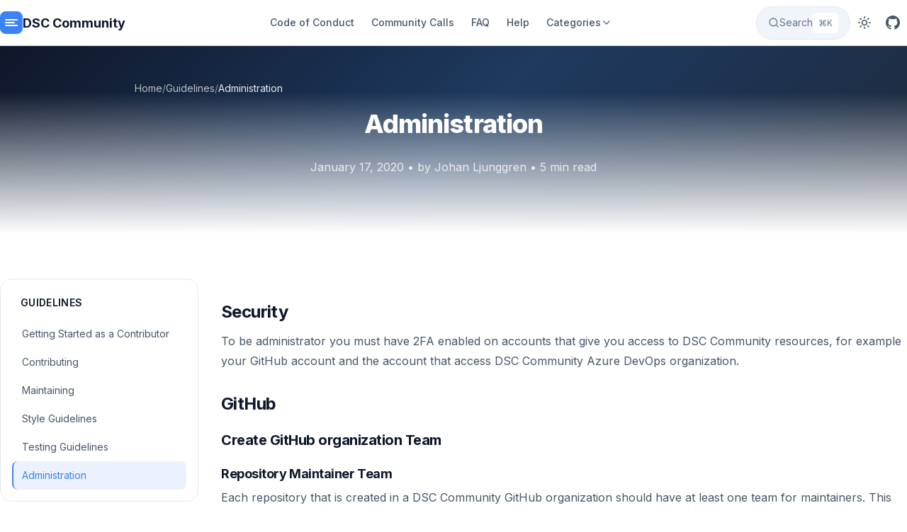

--- FILE ---
content_type: text/html; charset=utf-8
request_url: https://dsccommunity.org/guidelines/administration/
body_size: 8453
content:
<!DOCTYPE html>
<html
  lang="en"
  data-theme="light"
>
  <head>
    <meta charset="utf-8" />
    <meta name="viewport" content="width=device-width, initial-scale=1" />
    <meta
      name="description"
      content="A collaborative community of authors and maintainers working to improve DSC resources, their quality, and development practices."
    />
    <meta name="author" content="DSC Community" />

    <title>Administration | </title>

    <meta name="generator" content="Hugo 0.148.2">

    
    <link rel="preconnect" href="https://fonts.googleapis.com" />
    <link rel="preconnect" href="https://fonts.gstatic.com" crossorigin />

    
    <link
      href="https://fonts.googleapis.com/css2?family=Inter:wght@400;500;600;700;800&family=JetBrains+Mono:wght@400;500&display=swap"
      rel="stylesheet"
    />

    
    <link
      rel="stylesheet"
      href="https://cdn.jsdelivr.net/npm/remixicon@4.0.0/fonts/remixicon.css"
    />

    
    <link
      rel="stylesheet"
      href="https://cdn.jsdelivr.net/npm/highlight.js@11.9.0/styles/github-dark.min.css"
    />

    
    
    <link
      rel="stylesheet"
      href="https://dsccommunity.org/css/futuristic.min.2fe77f06d9e00c9c5b3ed8d96e487ab36a763589c09b8cf99c143b793fe8c975.css"
      integrity="sha256-L&#43;d/BtngDJxbPtjZbkh6s2p2NYnAm4z5nBQ7eT/oyXU="
    />

    
    <link
      rel="icon"
      href="https://dsccommunity.org/images/favicon.png"
      type="image/x-icon"
    />

    
    <meta property="og:title" content="Administration" />
    <meta
      property="og:description"
      content="A collaborative community of authors and maintainers working to improve DSC resources, their quality, and development practices."
    />
    <meta
      property="og:type"
      content="article"
    />
    <meta property="og:url" content="https://dsccommunity.org/guidelines/administration/" />
    
    <meta property="og:image" content="https://dsccommunity.org/images/dsc-community-og.png" />
    

    
    <meta name="twitter:card" content="summary_large_image" />
    <meta name="twitter:title" content="Administration" />
    <meta
      name="twitter:description"
      content="A collaborative community of authors and maintainers working to improve DSC resources, their quality, and development practices."
    />

    
    <script>
      (function () {
        const theme =
          localStorage.getItem("theme") ||
          (window.matchMedia("(prefers-color-scheme: dark)").matches
            ? "dark"
            : "light");
        document.documentElement.setAttribute("data-theme", theme);
      })();
    </script>
  </head>
  <body>
    
    <a href="#main-content" class="sr-only">Skip to main content</a>
<header class="site-header" id="siteHeader">
  <div class="container">
    <div class="header-inner">
      
      <a href="https://dsccommunity.org/" class="site-logo">
        <svg
          width="32"
          height="32"
          viewBox="0 0 32 32"
          fill="none"
          xmlns="http://www.w3.org/2000/svg"
        >
          <rect width="32" height="32" rx="8" fill="url(#logo-gradient)" />
          <path
            d="M8 12h16M8 16h12M8 20h16"
            stroke="white"
            stroke-width="2"
            stroke-linecap="round"
          />
          <defs>
            <linearGradient id="logo-gradient" x1="0" y1="0" x2="32" y2="32">
              <stop offset="0%" stop-color="#3b82f6" />
              <stop offset="100%" stop-color="#8b5cf6" />
            </linearGradient>
          </defs>
        </svg>
        <span>DSC Community</span>
      </a>

      
      <nav class="main-nav" id="mainNav" aria-label="Main navigation">
        <ul class="nav-list">
           
          <li class="nav-item">
            <a
              href="/code_of_conduct"
              class="nav-link"
            >
              Code of Conduct
            </a>
          </li>
            
          <li class="nav-item">
            <a
              href="/community_calls"
              class="nav-link"
            >
              Community Calls
            </a>
          </li>
            
          <li class="nav-item">
            <a
              href="/faq"
              class="nav-link"
            >
              FAQ
            </a>
          </li>
            
          <li class="nav-item">
            <a
              href="/help"
              class="nav-link"
            >
              Help
            </a>
          </li>
            
          <li class="nav-item">
            <a
              href="#"
              class="nav-link"
              aria-haspopup="true"
              aria-expanded="false"
            >
              Categories
              <svg
                xmlns="http://www.w3.org/2000/svg"
                viewBox="0 0 24 24"
                fill="none"
                stroke="currentColor"
                stroke-width="2"
                stroke-linecap="round"
                stroke-linejoin="round"
              >
                <path d="m6 9 6 6 6-6" />
              </svg>
            </a>
            <div class="dropdown-menu">
              
              <a href="/community" class="dropdown-link">
                <span class="dropdown-link-icon">
                  
                  <i class="ri-team-line"></i>
                  
                </span>
                <span>Community</span>
              </a>
              
              <a href="/resources" class="dropdown-link">
                <span class="dropdown-link-icon">
                  
                  <i class="ri-apps-2-line"></i>
                  
                </span>
                <span>Resource Modules</span>
              </a>
              
              <a href="/guidelines" class="dropdown-link">
                <span class="dropdown-link-icon">
                  
                  <i class="ri-book-open-line"></i>
                  
                </span>
                <span>Guidelines</span>
              </a>
              
              <a href="/blog" class="dropdown-link">
                <span class="dropdown-link-icon">
                  
                  <i class="ri-article-line"></i>
                  
                </span>
                <span>Blog Posts</span>
              </a>
              
              <a href="/configmgt" class="dropdown-link">
                <span class="dropdown-link-icon">
                  
                  <i class="ri-settings-3-line"></i>
                  
                </span>
                <span>Config. Management</span>
              </a>
              
            </div>
          </li>
           
        </ul>
      </nav>

      
      <div class="header-actions">
        
        <button
          class="search-toggle"
          onclick="openSearchModal()"
          aria-label="Search"
        >
          <svg
            xmlns="http://www.w3.org/2000/svg"
            viewBox="0 0 24 24"
            fill="none"
            stroke="currentColor"
            stroke-width="2"
            stroke-linecap="round"
            stroke-linejoin="round"
          >
            <circle cx="11" cy="11" r="8" />
            <path d="m21 21-4.3-4.3" />
          </svg>
          <span>Search</span>
          <kbd class="shortcut-mac">⌘K</kbd>
          <kbd class="shortcut-other">Ctrl+K</kbd>
        </button>

        
        <button
          class="theme-toggle"
          id="themeToggle"
          aria-label="Toggle dark mode"
          onclick="toggleTheme()"
        >
          <svg
            class="sun-icon"
            xmlns="http://www.w3.org/2000/svg"
            viewBox="0 0 24 24"
            fill="none"
            stroke="currentColor"
            stroke-width="2"
            stroke-linecap="round"
            stroke-linejoin="round"
          >
            <circle cx="12" cy="12" r="4" />
            <path
              d="M12 2v2M12 20v2M4.93 4.93l1.41 1.41M17.66 17.66l1.41 1.41M2 12h2M20 12h2M6.34 17.66l-1.41 1.41M19.07 4.93l-1.41 1.41"
            />
          </svg>
          <svg
            class="moon-icon"
            style="display: none"
            xmlns="http://www.w3.org/2000/svg"
            viewBox="0 0 24 24"
            fill="none"
            stroke="currentColor"
            stroke-width="2"
            stroke-linecap="round"
            stroke-linejoin="round"
          >
            <path d="M12 3a6 6 0 0 0 9 9 9 9 0 1 1-9-9Z" />
          </svg>
        </button>

        
        <a
          href="https://github.com/dsccommunity"
          class="theme-toggle"
          aria-label="GitHub"
          target="_blank"
          rel="noopener noreferrer"
        >
          <svg
            xmlns="http://www.w3.org/2000/svg"
            viewBox="0 0 24 24"
            fill="currentColor"
          >
            <path
              d="M12 0c-6.626 0-12 5.373-12 12 0 5.302 3.438 9.8 8.207 11.387.599.111.793-.261.793-.577v-2.234c-3.338.726-4.033-1.416-4.033-1.416-.546-1.387-1.333-1.756-1.333-1.756-1.089-.745.083-.729.083-.729 1.205.084 1.839 1.237 1.839 1.237 1.07 1.834 2.807 1.304 3.492.997.107-.775.418-1.305.762-1.604-2.665-.305-5.467-1.334-5.467-5.931 0-1.311.469-2.381 1.236-3.221-.124-.303-.535-1.524.117-3.176 0 0 1.008-.322 3.301 1.23.957-.266 1.983-.399 3.003-.404 1.02.005 2.047.138 3.006.404 2.291-1.552 3.297-1.23 3.297-1.23.653 1.653.242 2.874.118 3.176.77.84 1.235 1.911 1.235 3.221 0 4.609-2.807 5.624-5.479 5.921.43.372.823 1.102.823 2.222v3.293c0 .319.192.694.801.576 4.765-1.589 8.199-6.086 8.199-11.386 0-6.627-5.373-12-12-12z"
            />
          </svg>
        </a>

        
        <button
          class="menu-toggle"
          id="menuToggle"
          aria-label="Toggle menu"
          onclick="toggleMobileMenu()"
        >
          <svg
            xmlns="http://www.w3.org/2000/svg"
            viewBox="0 0 24 24"
            fill="none"
            stroke="currentColor"
            stroke-width="2"
            stroke-linecap="round"
            stroke-linejoin="round"
          >
            <line x1="4" x2="20" y1="12" y2="12" />
            <line x1="4" x2="20" y1="6" y2="6" />
            <line x1="4" x2="20" y1="18" y2="18" />
          </svg>
        </button>
      </div>
    </div>
  </div>
</header>
<main id="main-content">


<section class="hero" style="padding: var(--space-12) 0;">
  <div class="hero-grid"></div>
  <div class="container">
    <div class="hero-content" style="max-width: 900px;">
      
      <nav style="margin-bottom: var(--space-4);">
        <ol style="display: flex; align-items: center; gap: var(--space-2); list-style: none; padding: 0; margin: 0; font-size: var(--text-sm);">
          <li><a href="https://dsccommunity.org/" style="color: rgba(255,255,255,0.7);">Home</a></li>
          <li style="color: rgba(255,255,255,0.5);">/</li>
          
          <li><a href="https://dsccommunity.org/guidelines/" style="color: rgba(255,255,255,0.7);">Guidelines</a></li>
          <li style="color: rgba(255,255,255,0.5);">/</li>
          
          <li style="color: rgba(255,255,255,0.9);">Administration</li>
        </ol>
      </nav>
      <h1 class="hero-title" style="font-size: clamp(var(--text-2xl), 4vw, var(--text-4xl));">Administration</h1>
      
      <p class="hero-description" style="font-size: var(--text-base);">
        <time datetime="2020-01-17">January 17, 2020</time>
         • by Johan Ljunggren
         • 5 min read
      </p>
      
    </div>
  </div>
</section>


<section class="section" style="padding-top: var(--space-8);">
  <div class="container">
    <div class="content-layout">
      
      <aside class="sidebar">
        <div class="sidebar-inner">
          <nav class="sidebar-nav">
            
            <h4 class="sidebar-title">Guidelines</h4>
            <ul class="sidebar-list">
              
              <li class="sidebar-list-item">
                <a href="https://dsccommunity.org/guidelines/getting-started/" class="sidebar-link">
                  Getting Started as a Contributor
                </a>
              </li>
              
              <li class="sidebar-list-item">
                <a href="https://dsccommunity.org/guidelines/contributing/" class="sidebar-link">
                  Contributing
                </a>
              </li>
              
              <li class="sidebar-list-item">
                <a href="https://dsccommunity.org/guidelines/maintaining/" class="sidebar-link">
                  Maintaining
                </a>
              </li>
              
              <li class="sidebar-list-item">
                <a href="https://dsccommunity.org/guidelines/style-guidelines/" class="sidebar-link">
                  Style Guidelines
                </a>
              </li>
              
              <li class="sidebar-list-item">
                <a href="https://dsccommunity.org/guidelines/testing-guidelines/" class="sidebar-link">
                  Testing Guidelines
                </a>
              </li>
              
              <li class="sidebar-list-item">
                <a href="https://dsccommunity.org/guidelines/administration/" class="sidebar-link active">
                  Administration
                </a>
              </li>
              
            </ul>
            
          </nav>
        </div>
      </aside>

      
      <div class="main-content">
        <article class="article-content">
          <h3 id="security">Security</h3>
<p>To be administrator you must have 2FA enabled on accounts that give you
access to DSC Community resources, for example your GitHub account and
the account that access DSC Community Azure DevOps organization.</p>
<h3 id="github">GitHub</h3>
<h4 id="create-github-organization-team">Create GitHub organization Team</h4>
<h5 id="repository-maintainer-team">Repository Maintainer Team</h5>
<p>Each repository that is created in a DSC Community GitHub organization
should have at least one team for maintainers. This team should be a child
team of the GitHub organization team <a href="https://github.com/orgs/dsccommunity/teams/maintainers">Maintainers</a>.</p>
<ol>
<li>Browse to <a href="https://github.com/orgs/dsccommunity/teams/maintainers/teams">https://github.com/orgs/dsccommunity/teams/maintainers/teams</a>.</li>
<li>Click on <em>Add a team</em>.</li>
<li>In the search box, write the repository name and then click <em>Create team</em>.</li>
<li>In the new team dialog:
<ul>
<li>In the field <em>Team name</em> write the repository name, e.g. <code>PasswordPolicyDsc</code>.</li>
<li>In the <em>Description</em> field write the repository name followed by the word
&ldquo;Maintainers&rdquo;, e.g. <code>PasswordPolicyDsc Maintainers</code>.</li>
<li>Make sure the <em>Parent team</em> is set to <code>Maintainers</code> and <em>Team visibility</em>
is set to <code>Visible</code>.</li>
</ul>
</li>
<li>Click <em>Create team</em>.</li>
<li>When the team is created, click on the <em>Members</em> tab.</li>
</ol>
<p>You should see yourself as a member since you created the team. Continue
with the section <a href="/guidelines/administration/#add-members-to-an-organization-team">Add members to an organization team</a>.</p>
<h5 id="add-members-to-an-organization-team">Add members to an organization team</h5>
<ol>
<li>Browse to the team you want to add a member to;
<a href="https://github.com/orgs/dsccommunity/teams/%7Brepository_name%7D/members">https://github.com/orgs/dsccommunity/teams/{repository_name}/members</a></li>
<li>Click on <em>Add a member</em> to invite a new member to the Team.</li>
<li>If the member becomes a maintainer of a DSC module then also update
the <a href="https://github.com/dsccommunity/dsccommunity.org/blob/master/data/maintainers.json">Maintainers section for the DSC Community site</a>.</li>
</ol>
<h4 id="create-github-repository">Create GitHub repository</h4>
<p>To create a new GitHub repository in the DSC Community organization, browse
to <a href="https://github.com/dsccommunity">https://github.com/dsccommunity</a> and click on <em>New</em>.</p>
<p>All repositories should always be added with <strong>MIT licensing</strong>.</p>
<blockquote>
<p><strong>NOTE:</strong> To be able create repositories you must be an owner of the
GitHub DSC Community organization. See <a href="https://github.com/orgs/dsccommunity/people?query=role%3Aowner">GitHub DSC Community organizational owners</a>.</p></blockquote>
<h5 id="connect-a-github-organization-team-to-a-repository">Connect a GitHub organization team to a repository</h5>
<p>Each repository should have a DSC Community GitHub organization team
connected to it to easily manage maintainers. See the section
<a href="/guidelines/administration/#repository-maintainer-team">Repository Maintainer Team</a> on how to create this team.</p>
<ol>
<li>Browse to repository access page: <a href="https://github.com/dsccommunity/%7Brepository_name%7D/settings/access">https://github.com/dsccommunity/{repository_name}/settings/access</a>.</li>
<li>Click on <em>Invite teams or people</em>.</li>
<li>In the searchbox write the repository name, e.g. <code>PasswordPolicyDsc</code>.</li>
<li>Click on the organization team name to add it (the team name shows as
<code>dsccommunity/passwordpolicydsc</code>)</li>
<li>Choose the correct role for the team. The repository Maintainer team should
have <code>Admin</code> as the role.</li>
</ol>
<h3 id="azure-devops-organization">Azure DevOps organization</h3>
<p>DSC Community has its own Azure DevOps Organization; <a href="https://dev.azure.com/dsccommunity/">https://dev.azure.com/dsccommunity/</a>.</p>
<h4 id="create-azure-devops-project">Create Azure DevOps project</h4>
<p>Always create an Azure DevOps project with the same name as the GitHub
repository.</p>
<blockquote>
<p><strong>NOTE:</strong> To be able to do this you need to be a member of the
Azure DevOps group <em>Project Collection Administrators</em>.</p></blockquote>
<ol>
<li>Create a new project at <a href="https://dev.azure.com/dsccommunity/">https://dev.azure.com/dsccommunity/</a> with the
same name as the <strong>GitHub repository name</strong>, make sure to set visibility
to <strong>public</strong>.</li>
</ol>
<h4 id="add-maintainer-as-a-stakeholder">Add maintainer as a stakeholder</h4>
<p>Stakeholders are always added in the Azure DevOps organization level,
<strong><em>not directly</em></strong> on the Azure DevOps project.</p>
<p>You will need either the users Azure Active
Directory-account, personal Microsoft-account, or GitHub account. Read
more in the article <a href="https://docs.microsoft.com/en-us/azure/devops/organizations/accounts/add-organization-users">Add users to your organization or project</a>.</p>
<p>The Azure DevOps project should be created before adding stakeholders
(maintainers) to the Azure DevOps organization (so that you can connect
the project to the maintainer directly).</p>
<ol>
<li>
<p>Add (invite) a stakeholder by going to the <a href="https://dev.azure.com/dsccommunity/_settings/users">Azure DevOps Organization Users</a>,
and click on <em>Add user</em>.</p>
</li>
<li>
<p>Add the maintainer as a stakeholder, add one or more projects, then
add the maintainer as member of the Azure DevOps project group
<em>Project Contributors</em>.</p>
</li>
<li>
<p>Make sure to have checked the <em>Send email invites</em> so that the maintainer
gets the invite and are able to join.</p>
<img src="../../images/administration/azure_devops_organization_add_user.png" alt="Azure DevOps Organization Add User" style="box-shadow: 0 4px 8px 0 rgba(0, 0, 0, 0.2), 0 6px 20px 0 rgba(0, 0, 0, 0.19);width:425px;" />
</li>
</ol>
<blockquote>
<p><strong>NOTE:</strong> To be able to do this you need to have sufficient privileges
in the Azure DevOps Organization. If not then contact @gaelcolas on the
<a href="https://dsccommunity.org/community/contact/">Slack #DSC channel</a>
and provide him with the e-mail or account (see above) the maintainer
has, and the Azure DevOps project the maintainer should have access too.</p></blockquote>
<h4 id="create-pipeline-in-azure-pipelines">Create pipeline in Azure Pipelines</h4>
<p>Prior to doing this, make sure that the working branch was pushed to the
upstream repository since you need to have access to the file
<code>azure-pipelines.yml</code> in the next step.</p>
<ol>
<li>In the new project under Pipelines, create a new pipeline and choose
GitHub as where the source resides
<ol>
<li>Under <em>My repositories</em> in the drop-down choose <em>All repositories</em>.</li>
<li>Choose the the upstream repository, e.g. dsccommunity/SqlServerDsc.</li>
</ol>
</li>
<li>Choose <em>Existing Azure Pipelines YAML file</em> and then to choose the file
<code>azure-pipelines.yml</code> by browsing the branch you just pushed above.
Then on the box that says <em>Run</em>, instead just choose <em>Save</em> in the
drop-down list.</li>
</ol>
<h5 id="add-access-tokens-to-an-azure-pipeline">Add access tokens to an Azure Pipeline</h5>
<ol>
<li>Browse to the pipeline, then click <em>Edit</em>.</li>
<li>When viewing the YAML file, click on <em>Variables</em></li>
<li>Add these two variables.
<ul>
<li><code>GitHubToken</code> - This should have the value of the GitHub repository
Personal Access Token (PAT)</li>
<li><code>GalleryApiToken</code> - This should have the value of the PowerShell
Gallery API key</li>
</ul>
</li>
</ol>
<h3 id="create-the-github-personal-access-token-pat">Create the GitHub Personal Access Token (PAT)</h3>
<p>The Personal Access Token (PAT) that is used by the pipeline is from the
@dscbot account (the DSC Community GitHub account).</p>
<p>Log in to the @dscbot account and from there take out a Personal Access Token.</p>
<p>Permissions for the PAT:</p>
<ul>
<li>repo</li>
<li>delete:packages</li>
<li>read:packages</li>
<li>write:packages</li>
</ul>
<p><strong><em>Personal Access Token (PAT) expire after 12 months from creation, so every</em></strong>
<strong><em>12 months the PAT must be renewed.</em></strong></p>
<blockquote>
<p><strong>NOTE:</strong> There can only be one holder of the DSC Community GitHub account
since it is (obviously) using 2FA. Currently the account holder is @johlju.</p></blockquote>
<h3 id="create-the-powershell-gallery-api-key">Create the PowerShell Gallery API key</h3>
<p>The DSC Community PowerShell Gallery API key used by the pipeline is
created per package so that each key can only publish new version of
that specific package.</p>
<blockquote>
<p><strong>NOTE:</strong> There can only be one holder of the DSC Community PowerShell
Gallery account since it is (obviously) using 2FA. Currently the account
holder is @gaelcolas.</p></blockquote>
<h3 id="add-or-remove-a-dsc-community-committee-member">Add or remove a DSC Community committee member</h3>
<p>The steps that should be taken when a new committee member should be added.</p>
<ol>
<li>Update the page <a href="https://dsccommunity.org/community/committee/">DSC Community Committee</a>.</li>
<li>Update the DSC Community GitHub organization team <a href="https://github.com/orgs/dsccommunity/teams/committee">Committee</a>.</li>
<li>Update the DSC Community Azure DevOps organization group <em>Admins</em> under
the <a href="https://dev.azure.com/dsccommunity/_settings/groups">organizational permissions</a>.</li>
</ol>

        </article>

        
        <footer style="margin-top: var(--space-12); padding-top: var(--space-6); border-top: 1px solid var(--border-primary);">
          <div style="display: flex; flex-wrap: wrap; justify-content: space-between; align-items: center; gap: var(--space-4);">
            <p style="font-size: var(--text-sm); color: var(--text-tertiary); margin: 0;">
              Last updated: July 15, 2020
            </p>
            
            <a href="https://github.com/dsccommunity/dsccommunity.org/edit/master/content/guidelines%5cadministration.md"
               class="btn btn-ghost btn-sm"
               target="_blank"
               rel="noopener noreferrer">
              <i class="ri-edit-line"></i>
              Edit this page
            </a>
            
          </div>
        </footer>

        
        <nav style="display: flex; justify-content: space-between; margin-top: var(--space-8); gap: var(--space-4);">
          
          <div style="flex: 1;"></div>
          

          
          <a href="https://dsccommunity.org/guidelines/testing-guidelines/" class="card" style="flex: 1; max-width: 45%; text-align: right; text-decoration: none;">
            <div style="display: flex; align-items: center; justify-content: flex-end; gap: var(--space-2); font-size: var(--text-sm); color: var(--text-tertiary); margin-bottom: var(--space-2);">
              Next
              <i class="ri-arrow-right-line"></i>
            </div>
            <span class="card-title" style="font-size: var(--text-base);">Testing Guidelines</span>
          </a>
          
        </nav>
      </div>
    </div>
  </div>
</section>


<script>
document.addEventListener('DOMContentLoaded', function() {
  const article = document.querySelector('.article-content');
  const tocList = document.getElementById('tocList');

  if (article && tocList && !tocList.children.length) {
    const headings = article.querySelectorAll('h2, h3');

    if (headings.length > 0) {
      headings.forEach((heading, index) => {
        if (!heading.id) {
          heading.id = 'heading-' + index;
        }

        const li = document.createElement('li');
        li.className = 'sidebar-list-item';

        const a = document.createElement('a');
        a.href = '#' + heading.id;
        a.className = 'sidebar-link';
        a.textContent = heading.textContent;

        if (heading.tagName === 'H3') {
          a.style.paddingLeft = 'var(--space-6)';
          a.style.fontSize = 'var(--text-xs)';
        }

        li.appendChild(a);
        tocList.appendChild(li);
      });
    }
  }
});
</script>

</main>
<footer class="site-footer">
  <div class="container">
    <div class="footer-grid">
      
      <div class="footer-brand">
        <a href="https://dsccommunity.org/" class="footer-logo">
          <svg
            width="32"
            height="32"
            viewBox="0 0 32 32"
            fill="none"
            xmlns="http://www.w3.org/2000/svg"
          >
            <rect
              width="32"
              height="32"
              rx="8"
              fill="url(#footer-logo-gradient)"
            />
            <path
              d="M8 12h16M8 16h12M8 20h16"
              stroke="white"
              stroke-width="2"
              stroke-linecap="round"
            />
            <defs>
              <linearGradient
                id="footer-logo-gradient"
                x1="0"
                y1="0"
                x2="32"
                y2="32"
              >
                <stop offset="0%" stop-color="#3b82f6" />
                <stop offset="100%" stop-color="#8b5cf6" />
              </linearGradient>
            </defs>
          </svg>
          <span>DSC Community</span>
        </a>
        <p class="footer-description">
          A collaborative community of authors and maintainers working to
          improve DSC resources, their quality, and development practices.
        </p>
        <div class="footer-social">
          <a
            href="https://github.com/dsccommunity"
            class="footer-social-link"
            aria-label="GitHub"
            target="_blank"
            rel="noopener noreferrer"
          >
            <svg
              xmlns="http://www.w3.org/2000/svg"
              viewBox="0 0 24 24"
              fill="currentColor"
            >
              <path
                d="M12 0c-6.626 0-12 5.373-12 12 0 5.302 3.438 9.8 8.207 11.387.599.111.793-.261.793-.577v-2.234c-3.338.726-4.033-1.416-4.033-1.416-.546-1.387-1.333-1.756-1.333-1.756-1.089-.745.083-.729.083-.729 1.205.084 1.839 1.237 1.839 1.237 1.07 1.834 2.807 1.304 3.492.997.107-.775.418-1.305.762-1.604-2.665-.305-5.467-1.334-5.467-5.931 0-1.311.469-2.381 1.236-3.221-.124-.303-.535-1.524.117-3.176 0 0 1.008-.322 3.301 1.23.957-.266 1.983-.399 3.003-.404 1.02.005 2.047.138 3.006.404 2.291-1.552 3.297-1.23 3.297-1.23.653 1.653.242 2.874.118 3.176.77.84 1.235 1.911 1.235 3.221 0 4.609-2.807 5.624-5.479 5.921.43.372.823 1.102.823 2.222v3.293c0 .319.192.694.801.576 4.765-1.589 8.199-6.086 8.199-11.386 0-6.627-5.373-12-12-12z"
              />
            </svg>
          </a>
          <a
            href="https://twitter.com/dsccommunity"
            class="footer-social-link"
            aria-label="Twitter"
            target="_blank"
            rel="noopener noreferrer"
          >
            <svg
              xmlns="http://www.w3.org/2000/svg"
              viewBox="0 0 24 24"
              fill="currentColor"
            >
              <path
                d="M18.244 2.25h3.308l-7.227 8.26 8.502 11.24H16.17l-5.214-6.817L4.99 21.75H1.68l7.73-8.835L1.254 2.25H8.08l4.713 6.231zm-1.161 17.52h1.833L7.084 4.126H5.117z"
              />
            </svg>
          </a>
          <a
            href="https://discord.gg/dsccommunity"
            class="footer-social-link"
            aria-label="Discord"
            target="_blank"
            rel="noopener noreferrer"
          >
            <svg
              xmlns="http://www.w3.org/2000/svg"
              viewBox="0 0 24 24"
              fill="currentColor"
            >
              <path
                d="M20.317 4.37a19.791 19.791 0 0 0-4.885-1.515.074.074 0 0 0-.079.037c-.21.375-.444.864-.608 1.25a18.27 18.27 0 0 0-5.487 0 12.64 12.64 0 0 0-.617-1.25.077.077 0 0 0-.079-.037A19.736 19.736 0 0 0 3.677 4.37a.07.07 0 0 0-.032.027C.533 9.046-.32 13.58.099 18.057a.082.082 0 0 0 .031.057 19.9 19.9 0 0 0 5.993 3.03.078.078 0 0 0 .084-.028 14.09 14.09 0 0 0 1.226-1.994.076.076 0 0 0-.041-.106 13.107 13.107 0 0 1-1.872-.892.077.077 0 0 1-.008-.128 10.2 10.2 0 0 0 .372-.292.074.074 0 0 1 .077-.01c3.928 1.793 8.18 1.793 12.062 0a.074.074 0 0 1 .078.01c.12.098.246.198.373.292a.077.077 0 0 1-.006.127 12.299 12.299 0 0 1-1.873.892.077.077 0 0 0-.041.107c.36.698.772 1.362 1.225 1.993a.076.076 0 0 0 .084.028 19.839 19.839 0 0 0 6.002-3.03.077.077 0 0 0 .032-.054c.5-5.177-.838-9.674-3.549-13.66a.061.061 0 0 0-.031-.03zM8.02 15.33c-1.183 0-2.157-1.085-2.157-2.419 0-1.333.956-2.419 2.157-2.419 1.21 0 2.176 1.096 2.157 2.42 0 1.333-.956 2.418-2.157 2.418zm7.975 0c-1.183 0-2.157-1.085-2.157-2.419 0-1.333.955-2.419 2.157-2.419 1.21 0 2.176 1.096 2.157 2.42 0 1.333-.946 2.418-2.157 2.418z"
              />
            </svg>
          </a>
        </div>
      </div>

      
      <div class="footer-column">
        <h4 class="footer-column-title">Resources</h4>
        <ul class="footer-links">
          <li><a href="/resources">Resource Modules</a></li>
          <li><a href="/guidelines">Guidelines</a></li>
          <li><a href="/blog">Blog Posts</a></li>
          <li><a href="/faq">FAQ</a></li>
        </ul>
      </div>

      
      <div class="footer-column">
        <h4 class="footer-column-title">Community</h4>
        <ul class="footer-links">
          <li><a href="/community">About Us</a></li>
          <li><a href="/community_calls">Community Calls</a></li>
          <li><a href="/community/maintainers">Maintainers</a></li>
          <li><a href="/community/committee">Committee</a></li>
        </ul>
      </div>

      
      <div class="footer-column">
        <h4 class="footer-column-title">Support</h4>
        <ul class="footer-links">
          <li><a href="/code_of_conduct">Code of Conduct</a></li>
          <li><a href="/help">Get Help</a></li>
          <li><a href="/contributing">Contributing</a></li>
          <li>
            <a
              href="https://github.com/dsccommunity"
              target="_blank"
              rel="noopener noreferrer"
              >GitHub</a
            >
          </li>
        </ul>
      </div>
    </div>

    
    <div class="footer-bottom">
      <p class="footer-copyright">
        © 2026 DSC Community Contributors. Built with
        <a href="https://gohugo.io/" target="_blank" rel="noopener noreferrer"
          >Hugo</a
        >.
      </p>
      <div class="footer-legal">
        <a href="/code_of_conduct">Code of Conduct</a>
        <a
          href="https://github.com/dsccommunity/dsccommunity.org/blob/master/LICENSE"
          >License</a
        >
      </div>
    </div>
  </div>
</footer>

    <div class="search-modal" id="searchModal" aria-hidden="true">
      <div class="search-modal-content" role="dialog" aria-label="Search">
        <div class="search-modal-header">
          <i class="ri-search-line"></i>
          <input
            type="text"
            class="search-modal-input"
            id="searchInput"
            placeholder="Search documentation..."
            autocomplete="off"
          />
          <button class="search-modal-close" onclick="closeSearchModal()">
            ESC
          </button>
        </div>
        <div class="search-modal-results" id="searchResults">
          
        </div>
        <div class="search-modal-footer">
          <div class="search-shortcuts">
            <span class="search-shortcut"
              ><kbd>↑</kbd><kbd>↓</kbd> Navigate</span
            >
            <span class="search-shortcut"><kbd>↵</kbd> Open</span>
            <span class="search-shortcut"><kbd>ESC</kbd> Close</span>
          </div>
        </div>
      </div>
    </div>

    
    <script src="https://cdn.jsdelivr.net/npm/highlight.js@11.9.0/lib/core.min.js"></script>
    <script src="https://cdn.jsdelivr.net/npm/highlight.js@11.9.0/lib/languages/powershell.min.js"></script>
    <script src="https://cdn.jsdelivr.net/npm/highlight.js@11.9.0/lib/languages/yaml.min.js"></script>
    <script src="https://cdn.jsdelivr.net/npm/highlight.js@11.9.0/lib/languages/json.min.js"></script>
    <script src="https://cdn.jsdelivr.net/npm/highlight.js@11.9.0/lib/languages/bash.min.js"></script>

    
    <script
      src="https://dsccommunity.org/js/main.min.9a596f512ca53270aac01ee7314fba2b9cbdd17fb33667198c82f28d1dc82006.js"
      integrity="sha256-mllvUSylMnCqwB7nMU&#43;6K5y90X&#43;zNmcZjILyjR3IIAY="
    ></script>
  </body>
</html>


--- FILE ---
content_type: text/css; charset=utf-8
request_url: https://dsccommunity.org/css/futuristic.min.2fe77f06d9e00c9c5b3ed8d96e487ab36a763589c09b8cf99c143b793fe8c975.css
body_size: 5775
content:
:root{--color-primary:#3b82f6;--color-primary-dark:#1d4ed8;--color-primary-light:#60a5fa;--color-secondary:#8b5cf6;--color-accent:#06b6d4;--color-success:#10b981;--color-warning:#f59e0b;--color-error:#ef4444;--color-gray-50:#f9fafb;--color-gray-100:#f3f4f6;--color-gray-200:#e5e7eb;--color-gray-300:#d1d5db;--color-gray-400:#9ca3af;--color-gray-500:#6b7280;--color-gray-600:#4b5563;--color-gray-700:#374151;--color-gray-800:#1f2937;--color-gray-900:#111827;--bg-primary:#ffffff;--bg-secondary:#f8fafc;--bg-tertiary:#f1f5f9;--bg-elevated:#ffffff;--bg-code:#1e293b;--text-primary:#0f172a;--text-secondary:#475569;--text-tertiary:#64748b;--text-inverse:#ffffff;--text-link:var(--color-primary);--text-link-hover:var(--color-primary-dark);--border-color:#e2e8f0;--border-color-strong:#cbd5e1;--gradient-hero:linear-gradient(
    135deg,
    #0f172a 0%,
    #1e3a5f 50%,
    #1e293b 100%
  );--gradient-card:linear-gradient(
    180deg,
    rgba(255, 255, 255, 0.1) 0%,
    rgba(255, 255, 255, 0) 100%
  );--gradient-glow:radial-gradient(
    ellipse at center,
    rgba(59, 130, 246, 0.15) 0%,
    transparent 70%
  );--gradient-accent:linear-gradient(
    135deg,
    var(--color-primary) 0%,
    var(--color-secondary) 100%
  );--shadow-sm:0 1px 2px 0 rgb(0 0 0 / 0.05);--shadow-md:0 4px 6px -1px rgb(0 0 0 / 0.1), 0 2px 4px -2px rgb(0 0 0 / 0.1);--shadow-lg:0 10px 15px -3px rgb(0 0 0 / 0.1),
    0 4px 6px -4px rgb(0 0 0 / 0.1);--shadow-xl:0 20px 25px -5px rgb(0 0 0 / 0.1),
    0 8px 10px -6px rgb(0 0 0 / 0.1);--shadow-glow:0 0 40px rgba(59, 130, 246, 0.3);--shadow-card:0 0 0 1px var(--border-color), var(--shadow-md);--font-sans:"Inter", system-ui, -apple-system, BlinkMacSystemFont, "Segoe UI",
    Roboto, sans-serif;--font-mono:"JetBrains Mono", "Fira Code", "Consolas", monospace;--text-xs:0.75rem;--text-sm:0.875rem;--text-base:1rem;--text-lg:1.125rem;--text-xl:1.25rem;--text-2xl:1.5rem;--text-3xl:1.875rem;--text-4xl:2.25rem;--text-5xl:3rem;--text-6xl:3.75rem;--line-height-tight:1.25;--line-height-normal:1.5;--line-height-relaxed:1.75;--letter-spacing-tight:-0.025em;--letter-spacing-normal:0;--letter-spacing-wide:0.025em;--space-1:0.25rem;--space-2:0.5rem;--space-3:0.75rem;--space-4:1rem;--space-5:1.25rem;--space-6:1.5rem;--space-8:2rem;--space-10:2.5rem;--space-12:3rem;--space-16:4rem;--space-20:5rem;--space-24:6rem;--radius-sm:0.375rem;--radius-md:0.5rem;--radius-lg:0.75rem;--radius-xl:1rem;--radius-2xl:1.5rem;--radius-full:9999px;--transition-fast:150ms cubic-bezier(0.4, 0, 0.2, 1);--transition-normal:250ms cubic-bezier(0.4, 0, 0.2, 1);--transition-slow:350ms cubic-bezier(0.4, 0, 0.2, 1);--transition-spring:500ms cubic-bezier(0.34, 1.56, 0.64, 1);--z-dropdown:100;--z-sticky:200;--z-fixed:300;--z-modal-backdrop:400;--z-modal:500;--z-tooltip:600;--container-max:1280px;--container-narrow:768px;--container-wide:1440px;--header-height:4rem}[data-theme=dark]{--bg-primary:#0f172a;--bg-secondary:#1e293b;--bg-tertiary:#334155;--bg-elevated:#1e293b;--bg-code:#0f172a;--text-primary:#f1f5f9;--text-secondary:#94a3b8;--text-tertiary:#64748b;--text-inverse:#0f172a;--text-link:var(--color-primary-light);--text-link-hover:var(--color-primary);--border-color:#334155;--border-color-strong:#475569;--gradient-hero:linear-gradient(
    135deg,
    #020617 0%,
    #0f172a 50%,
    #1e293b 100%
  );--shadow-card:0 0 0 1px var(--border-color), 0 4px 6px -1px rgb(0 0 0 / 0.3);--shadow-glow:0 0 60px rgba(59, 130, 246, 0.2)}@media(prefers-color-scheme:dark){:root:not([data-theme=light]){--bg-primary:#0f172a;--bg-secondary:#1e293b;--bg-tertiary:#334155;--bg-elevated:#1e293b;--bg-code:#0f172a;--text-primary:#f1f5f9;--text-secondary:#94a3b8;--text-tertiary:#64748b;--text-inverse:#0f172a;--text-link:var(--color-primary-light);--text-link-hover:var(--color-primary);--border-color:#334155;--border-color-strong:#475569;--gradient-hero:linear-gradient(
      135deg,
      #020617 0%,
      #0f172a 50%,
      #1e293b 100%
    );--shadow-card:0 0 0 1px var(--border-color),
      0 4px 6px -1px rgb(0 0 0 / 0.3)}}*,*::before,*::after{box-sizing:border-box}*{margin:0;padding:0}html{scroll-behavior:smooth;scroll-padding-top:calc(var(--header-height) + var(--space-4));-webkit-text-size-adjust:100%}body{font-family:var(--font-sans);font-size:var(--text-base);line-height:var(--line-height-relaxed);color:var(--text-primary);background-color:var(--bg-primary);-webkit-font-smoothing:antialiased;-moz-osx-font-smoothing:grayscale}img,picture,video,canvas,svg{display:block;max-width:100%;height:auto}input,button,textarea,select{font:inherit}p,h1,h2,h3,h4,h5,h6{overflow-wrap:break-word}h1,h2,h3,h4,h5,h6{font-weight:700;line-height:var(--line-height-tight);letter-spacing:var(--letter-spacing-tight);color:var(--text-primary)}h1{font-size:clamp(var(--text-3xl),5vw,var(--text-5xl))}h2{font-size:clamp(var(--text-2xl),4vw,var(--text-4xl))}h3{font-size:clamp(var(--text-xl),3vw,var(--text-2xl))}h4{font-size:var(--text-xl)}h5{font-size:var(--text-lg)}h6{font-size:var(--text-base)}p{color:var(--text-secondary);margin-bottom:var(--space-4)}a{color:var(--text-link);text-decoration:none;transition:color var(--transition-fast)}a:hover{color:var(--text-link-hover);text-decoration:underline}code{font-family:var(--font-mono);font-size:.9em;background-color:var(--bg-tertiary);padding:.2em .4em;border-radius:var(--radius-sm)}pre{font-family:var(--font-mono);font-size:var(--text-sm);background-color:var(--bg-code);color:#e2e8f0;padding:var(--space-4);border-radius:var(--radius-lg);overflow-x:auto;margin:var(--space-4)0}pre code{background:0 0;padding:0}.container{width:100%;max-width:var(--container-max);margin-inline:auto;padding-inline:var(--space-4)}.container--narrow{max-width:var(--container-narrow)}.container--wide{max-width:var(--container-wide)}.grid{display:grid;gap:var(--space-6)}.grid-cols-1{grid-template-columns:repeat(1,minmax(0,1fr))}.grid-cols-2{grid-template-columns:repeat(2,minmax(0,1fr))}.grid-cols-3{grid-template-columns:repeat(3,minmax(0,1fr))}.grid-cols-4{grid-template-columns:repeat(4,minmax(0,1fr))}@media(max-width:768px){.grid-cols-2,.grid-cols-3,.grid-cols-4{grid-template-columns:1fr}}@media(min-width:769px) and (max-width:1024px){.grid-cols-3,.grid-cols-4{grid-template-columns:repeat(2,minmax(0,1fr))}}.grid-auto{display:grid;grid-template-columns:repeat(auto-fit,minmax(min(300px,100%),1fr));gap:var(--space-6)}.site-header{position:sticky;top:0;z-index:var(--z-sticky);background:var(--bg-primary);backdrop-filter:blur(12px);-webkit-backdrop-filter:blur(12px);border-bottom:1px solid var(--border-color);transition:background-color var(--transition-normal),box-shadow var(--transition-normal)}.site-header.scrolled{background:rgba(255,255,255,.95);box-shadow:var(--shadow-md)}[data-theme=dark] .site-header.scrolled{background:rgba(15,23,42,.95)}.header-inner{display:flex;align-items:center;justify-content:space-between;height:var(--header-height)}.site-logo{display:flex;align-items:center;gap:var(--space-3);font-weight:700;font-size:var(--text-lg);color:var(--text-primary);text-decoration:none}.site-logo:hover{color:var(--color-primary);text-decoration:none}.site-logo svg,.site-logo img{height:32px;width:auto}.main-nav{display:flex;align-items:center;gap:var(--space-2)}.nav-list{display:flex;align-items:center;gap:var(--space-1);list-style:none;margin:0;padding:0}.nav-item{position:relative}.nav-link{display:flex;align-items:center;gap:var(--space-1);padding:var(--space-2)var(--space-3);font-size:var(--text-sm);font-weight:500;color:var(--text-secondary);text-decoration:none;border-radius:var(--radius-md);transition:all var(--transition-fast)}.nav-link:hover,.nav-link.active{color:var(--text-primary);background-color:var(--bg-tertiary);text-decoration:none}.nav-link svg{width:16px;height:16px;transition:transform var(--transition-fast)}.nav-item:hover .nav-link svg{transform:rotate(180deg)}.dropdown-menu{position:absolute;top:100%;left:0;min-width:220px;padding:var(--space-2);background:var(--bg-elevated);border:1px solid var(--border-color);border-radius:var(--radius-lg);box-shadow:var(--shadow-xl);opacity:0;visibility:hidden;transform:translateY(-10px);transition:all var(--transition-fast);z-index:var(--z-dropdown)}.nav-item:hover .dropdown-menu{opacity:1;visibility:visible;transform:translateY(0)}.dropdown-link{display:flex;align-items:center;gap:var(--space-3);padding:var(--space-3);font-size:var(--text-sm);color:var(--text-secondary);text-decoration:none;border-radius:var(--radius-md);transition:all var(--transition-fast)}.dropdown-link:hover{color:var(--text-primary);background-color:var(--bg-tertiary);text-decoration:none}.dropdown-link-icon{display:flex;align-items:center;justify-content:center;width:32px;height:32px;background:var(--gradient-accent);border-radius:var(--radius-md);color:#fff}.menu-toggle{display:none;padding:var(--space-2);background:0 0;border:none;cursor:pointer}.menu-toggle svg{width:24px;height:24px;color:var(--text-primary)}@media(max-width:768px){.main-nav{position:fixed;top:var(--header-height);left:0;right:0;bottom:0;flex-direction:column;align-items:stretch;padding:var(--space-4);background:var(--bg-primary);border-top:1px solid var(--border-color);transform:translateX(-100%);transition:transform var(--transition-normal);overflow-y:auto}.main-nav.open{transform:translateX(0)}.nav-list{flex-direction:column;align-items:stretch}.dropdown-menu{position:static;opacity:1;visibility:visible;transform:none;box-shadow:none;border:none;padding-left:var(--space-4);display:none}.nav-item.open .dropdown-menu{display:block}.menu-toggle{display:block}}.header-actions{display:flex;align-items:center;gap:var(--space-2)}.theme-toggle{display:flex;align-items:center;justify-content:center;width:40px;height:40px;background:0 0;border:none;border-radius:var(--radius-md);cursor:pointer;color:var(--text-secondary);transition:all var(--transition-fast)}.theme-toggle:hover{background-color:var(--bg-tertiary);color:var(--text-primary)}.theme-toggle svg{width:20px;height:20px}.search-toggle{display:flex;align-items:center;gap:var(--space-2);padding:var(--space-2)var(--space-4);background-color:var(--bg-tertiary);border:1px solid var(--border-color);border-radius:var(--radius-full);font-size:var(--text-sm);color:var(--text-tertiary);cursor:pointer;transition:all var(--transition-fast)}.search-toggle:hover{border-color:var(--color-primary);color:var(--text-secondary)}.search-toggle svg{width:16px;height:16px}.search-toggle kbd{display:none;padding:var(--space-1)var(--space-2);background:var(--bg-primary);border-radius:var(--radius-sm);font-size:var(--text-xs);font-family:var(--font-sans)}.search-toggle .shortcut-mac,.search-toggle .shortcut-other{display:none}@media(min-width:768px){.search-toggle .shortcut-other{display:inline}.is-mac .search-toggle .shortcut-other{display:none}.is-mac .search-toggle .shortcut-mac{display:inline}}.hero{position:relative;padding:var(--space-24)0 var(--space-16);background:var(--gradient-hero);overflow:hidden}.hero::before{content:"";position:absolute;inset:0;background:var(--gradient-glow);pointer-events:none}.hero::after{content:"";position:absolute;bottom:0;left:0;right:0;height:200px;background:linear-gradient(to top,var(--bg-primary),transparent);pointer-events:none}.hero-content{position:relative;z-index:1;max-width:800px;margin:0 auto;text-align:center}.hero-badge{display:inline-flex;align-items:center;gap:var(--space-2);padding:var(--space-1)var(--space-3);margin-bottom:var(--space-6);background:rgba(59,130,246,.1);border:1px solid rgba(59,130,246,.3);border-radius:var(--radius-full);font-size:var(--text-sm);font-weight:500;color:var(--color-primary-light)}.hero-title{margin-bottom:var(--space-6);font-size:clamp(var(--text-4xl),6vw,var(--text-6xl));font-weight:800;color:#fff;letter-spacing:var(--letter-spacing-tight)}.hero-title-gradient{background:linear-gradient(135deg,#60a5fa 0%,#a78bfa 50%,#34d399 100%);-webkit-background-clip:text;-webkit-text-fill-color:transparent;background-clip:text}.hero-description{max-width:600px;margin:0 auto var(--space-8);font-size:var(--text-lg);line-height:var(--line-height-relaxed);color:rgba(255,255,255,.8)}.hero-actions{display:flex;flex-wrap:wrap;justify-content:center;gap:var(--space-4)}.hero-search{position:relative;max-width:500px;margin:var(--space-8)auto 0}.hero-search input{width:100%;padding:var(--space-4)var(--space-6);padding-left:var(--space-12);background:rgba(255,255,255,.1);border:1px solid rgba(255,255,255,.2);border-radius:var(--radius-full);font-size:var(--text-base);color:#fff;backdrop-filter:blur(8px);transition:all var(--transition-fast)}.hero-search input::placeholder{color:rgba(255,255,255,.6)}.hero-search input:focus{outline:none;background:rgba(255,255,255,.15);border-color:var(--color-primary-light);box-shadow:0 0 0 4px rgba(59,130,246,.2)}.hero-search-icon{position:absolute;left:var(--space-5);top:50%;transform:translateY(-50%);width:20px;height:20px;color:rgba(255,255,255,.6);pointer-events:none}.hero-grid{position:absolute;inset:0;background-image:linear-gradient( rgba(255,255,255,3%) 1px,transparent 1px ),linear-gradient(90deg,rgba(255,255,255,3%) 1px,transparent 1px);background-size:60px 60px;mask-image:radial-gradient(ellipse at center,black 30%,transparent 70%);-webkit-mask-image:radial-gradient( ellipse at center,black 30%,transparent 70% );animation:gridFloat 20s ease-in-out infinite}@keyframes gridFloat{0%,100%{transform:translateY(0)scale(1)}50%{transform:translateY(-20px)scale(1.02)}}.hero-orbs{position:absolute;inset:0;overflow:hidden;pointer-events:none}.hero-orb{position:absolute;border-radius:50%;filter:blur(80px);opacity:.4;animation:orbFloat 15s ease-in-out infinite}.hero-orb-1{width:400px;height:400px;background:var(--color-primary);top:-200px;right:-100px;animation-delay:0s}.hero-orb-2{width:300px;height:300px;background:var(--color-secondary);bottom:-150px;left:-100px;animation-delay:-5s}.hero-orb-3{width:200px;height:200px;background:var(--color-accent);top:50%;left:50%;animation-delay:-10s}@keyframes orbFloat{0%,100%{transform:translate(0,0)scale(1)}33%{transform:translate(30px,-30px)scale(1.1)}66%{transform:translate(-20px,20px)scale(.9)}}.btn{display:inline-flex;align-items:center;justify-content:center;gap:var(--space-2);padding:var(--space-3)var(--space-6);font-size:var(--text-sm);font-weight:600;line-height:1;text-decoration:none;border-radius:var(--radius-lg);cursor:pointer;transition:all var(--transition-fast);border:none}.btn:hover{text-decoration:none;transform:translateY(-2px)}.btn:active{transform:translateY(0)}.btn-primary{background:var(--gradient-accent);color:#fff;box-shadow:0 4px 14px rgba(59,130,246,.4)}.btn-primary:hover{box-shadow:0 6px 20px rgba(59,130,246,.5);color:#fff}.btn-secondary{background:rgba(255,255,255,.1);color:#fff;border:1px solid rgba(255,255,255,.2);backdrop-filter:blur(8px)}.btn-secondary:hover{background:rgba(255,255,255,.2);color:#fff}.btn-outline{background:0 0;color:var(--text-primary);border:1px solid var(--border-color-strong)}.btn-outline:hover{background:var(--bg-tertiary);border-color:var(--color-primary);color:var(--color-primary)}.btn-lg{padding:var(--space-4)var(--space-8);font-size:var(--text-base)}.btn-sm{padding:var(--space-2)var(--space-4);font-size:var(--text-xs)}.btn svg{width:18px;height:18px}.card{position:relative;background:var(--bg-elevated);border:1px solid var(--border-color);border-radius:var(--radius-xl);padding:var(--space-6);transition:all var(--transition-normal);height:100%}.card:hover{border-color:var(--color-primary);box-shadow:var(--shadow-lg),0 0 0 1px var(--color-primary);transform:translateY(-4px)}.card-link{text-decoration:none;color:inherit}.card-link:hover{text-decoration:none}.card-icon{display:flex;align-items:center;justify-content:center;width:48px;height:48px;margin-bottom:var(--space-4);background:var(--gradient-accent);border-radius:var(--radius-lg);color:#fff}.card-icon svg{width:24px;height:24px}.card-title{margin-bottom:var(--space-2);font-size:var(--text-lg);font-weight:600}.card-description{color:var(--text-secondary);font-size:var(--text-sm);line-height:var(--line-height-relaxed);margin-bottom:0}.card-footer{display:flex;align-items:center;justify-content:space-between;margin-top:var(--space-4);padding-top:var(--space-4);border-top:1px solid var(--border-color)}.feature-card{padding:var(--space-8)}.feature-card .card-icon{width:64px;height:64px;margin-bottom:var(--space-6)}.feature-card .card-icon svg{width:32px;height:32px}.feature-card .card-title{font-size:var(--text-xl);margin-bottom:var(--space-3)}.blog-card{display:flex;flex-direction:column;height:100%}.blog-card-meta{display:flex;align-items:center;gap:var(--space-3);margin-bottom:var(--space-3);font-size:var(--text-sm);color:var(--text-tertiary)}.blog-card-tag{padding:var(--space-1)var(--space-2);background:var(--bg-tertiary);border-radius:var(--radius-sm);font-size:var(--text-xs);font-weight:500;color:var(--color-primary)}.blog-card-title{font-size:var(--text-lg);margin-bottom:var(--space-3);line-height:var(--line-height-tight)}.blog-card-excerpt{flex-grow:1;color:var(--text-secondary);font-size:var(--text-sm)}.blog-card-read-more{display:inline-flex;align-items:center;gap:var(--space-2);margin-top:var(--space-4);font-size:var(--text-sm);font-weight:500;color:var(--color-primary)}.blog-card-read-more svg{width:16px;height:16px;transition:transform var(--transition-fast)}.card:hover .blog-card-read-more svg{transform:translateX(4px)}.section{padding:var(--space-20)0}.section-alt{background:var(--bg-secondary)}.section-header{max-width:700px;margin:0 auto var(--space-12);text-align:center}.section-title{margin-bottom:var(--space-4)}.section-description{font-size:var(--text-lg);color:var(--text-secondary);margin-bottom:0}.section-badge{display:inline-flex;align-items:center;gap:var(--space-2);padding:var(--space-1)var(--space-3);margin-bottom:var(--space-4);background:var(--bg-tertiary);border-radius:var(--radius-full);font-size:var(--text-sm);font-weight:500;color:var(--color-primary)}.timeline-container{position:relative}.timeline-year-group{margin-bottom:var(--space-8)}.timeline-year-header{position:sticky;top:calc(var(--header-height) + var(--space-4));z-index:10;display:flex;align-items:center;gap:var(--space-4);padding:var(--space-4)0;background:var(--bg-primary);margin-bottom:var(--space-4)}[data-theme=dark] .timeline-year-header,@media(prefers-color-scheme:dark){:root:not([data-theme=light]) .timeline-year-header{background:var(--bg-primary)}}.timeline-year{display:flex;align-items:center;justify-content:center;min-width:80px;padding:var(--space-2)var(--space-4);background:var(--gradient-accent);border-radius:var(--radius-lg);font-size:var(--text-xl);font-weight:700;color:#fff}.timeline-year-line{flex-grow:1;height:2px;background:linear-gradient(to right,var(--color-primary),transparent)}.timeline-year-count{padding:var(--space-1)var(--space-3);background:var(--bg-tertiary);border-radius:var(--radius-full);font-size:var(--text-sm);font-weight:500;color:var(--text-secondary)}.timeline-items{display:grid;grid-template-columns:repeat(auto-fill,minmax(280px,1fr));gap:var(--space-4)}.timeline-card{display:flex;flex-direction:column;padding:var(--space-5);background:var(--bg-elevated);border:1px solid var(--border-color);border-radius:var(--radius-lg);transition:all var(--transition-fast)}.timeline-card:hover{border-color:var(--color-primary);transform:translateY(-2px);box-shadow:var(--shadow-md)}.timeline-card-date{display:flex;align-items:center;gap:var(--space-2);margin-bottom:var(--space-2);font-size:var(--text-sm);color:var(--text-tertiary)}.timeline-card-date svg{width:16px;height:16px}.timeline-card-title{font-size:var(--text-base);font-weight:600;color:var(--text-primary);line-height:var(--line-height-tight)}.timeline-card-link{display:inline-flex;align-items:center;gap:var(--space-1);margin-top:auto;padding-top:var(--space-3);font-size:var(--text-sm);font-weight:500;color:var(--color-primary);text-decoration:none}.timeline-card-link:hover{text-decoration:underline}.timeline-card-link svg{width:14px;height:14px}.content-layout{display:grid;grid-template-columns:280px 1fr;gap:var(--space-8);padding:var(--space-8)0}@media(max-width:1024px){.content-layout{grid-template-columns:1fr}}.sidebar{position:relative}.sidebar-inner{position:sticky;top:calc(var(--header-height) + var(--space-4))}.sidebar-nav{padding:var(--space-4);background:var(--bg-elevated);border:1px solid var(--border-color);border-radius:var(--radius-xl)}.sidebar-title{padding:var(--space-2)var(--space-3);margin-bottom:var(--space-2);font-size:var(--text-sm);font-weight:600;color:var(--text-primary);text-transform:uppercase;letter-spacing:var(--letter-spacing-wide)}.sidebar-list{list-style:none;margin:0;padding:0}.sidebar-list-item{margin:0}.sidebar-link{display:block;padding:var(--space-2)var(--space-3);font-size:var(--text-sm);color:var(--text-secondary);text-decoration:none;border-radius:var(--radius-md);border-left:2px solid transparent;transition:all var(--transition-fast)}.sidebar-link:hover{color:var(--text-primary);background:var(--bg-tertiary);text-decoration:none}.sidebar-link.active{color:var(--color-primary);background:rgba(59,130,246,.1);border-left-color:var(--color-primary)}.sidebar-nested{margin-left:var(--space-4);padding-left:var(--space-3);border-left:1px solid var(--border-color)}.main-content{min-width:0}.content-header{margin-bottom:var(--space-8);padding-bottom:var(--space-6);border-bottom:1px solid var(--border-color)}.content-title{margin-bottom:var(--space-4)}.content-meta{display:flex;flex-wrap:wrap;align-items:center;gap:var(--space-4);font-size:var(--text-sm);color:var(--text-tertiary)}.content-meta-item{display:flex;align-items:center;gap:var(--space-2)}.content-meta-item svg{width:16px;height:16px}.article-content{font-size:var(--text-base);line-height:var(--line-height-relaxed)}.article-content h2{margin-top:var(--space-12);margin-bottom:var(--space-4);padding-bottom:var(--space-3);border-bottom:1px solid var(--border-color)}.article-content h3{margin-top:var(--space-8);margin-bottom:var(--space-3)}.article-content h4,.article-content h5,.article-content h6{margin-top:var(--space-6);margin-bottom:var(--space-2)}.article-content p{margin-bottom:var(--space-4)}.article-content ul,.article-content ol{margin-bottom:var(--space-4);padding-left:var(--space-6)}.article-content li{margin-bottom:var(--space-2)}.article-content blockquote{margin:var(--space-6)0;padding:var(--space-4)var(--space-6);background:var(--bg-tertiary);border-left:4px solid var(--color-primary);border-radius:0 var(--radius-lg)var(--radius-lg)0}.article-content blockquote p:last-child{margin-bottom:0}.article-content table{width:100%;margin:var(--space-6)0;border-collapse:collapse}.article-content th,.article-content td{padding:var(--space-3)var(--space-4);text-align:left;border:1px solid var(--border-color)}.article-content th{background:var(--bg-tertiary);font-weight:600}.article-content img{margin:var(--space-6)0;border-radius:var(--radius-lg);box-shadow:var(--shadow-md)}.site-footer{padding:var(--space-16)0 var(--space-8);background:var(--bg-secondary);border-top:1px solid var(--border-color)}.footer-grid{display:grid;grid-template-columns:2fr repeat(3,1fr);gap:var(--space-8);margin-bottom:var(--space-12)}@media(max-width:768px){.footer-grid{grid-template-columns:1fr;gap:var(--space-8)}}.footer-brand{max-width:300px}.footer-logo{display:flex;align-items:center;gap:var(--space-3);margin-bottom:var(--space-4);font-size:var(--text-lg);font-weight:700;color:var(--text-primary);text-decoration:none}.footer-description{font-size:var(--text-sm);color:var(--text-secondary);margin-bottom:var(--space-6)}.footer-social{display:flex;gap:var(--space-2)}.footer-social-link{display:flex;align-items:center;justify-content:center;width:40px;height:40px;background:var(--bg-tertiary);border-radius:var(--radius-md);color:var(--text-secondary);transition:all var(--transition-fast)}.footer-social-link:hover{background:var(--color-primary);color:#fff}.footer-social-link svg{width:20px;height:20px}.footer-column-title{margin-bottom:var(--space-4);font-size:var(--text-sm);font-weight:600;text-transform:uppercase;letter-spacing:var(--letter-spacing-wide);color:var(--text-primary)}.footer-links{list-style:none;margin:0;padding:0}.footer-links li{margin-bottom:var(--space-2)}.footer-links a{font-size:var(--text-sm);color:var(--text-secondary);text-decoration:none;transition:color var(--transition-fast)}.footer-links a:hover{color:var(--color-primary)}.footer-bottom{display:flex;flex-wrap:wrap;justify-content:space-between;align-items:center;gap:var(--space-4);padding-top:var(--space-8);border-top:1px solid var(--border-color)}.footer-copyright{font-size:var(--text-sm);color:var(--text-tertiary)}.footer-legal{display:flex;gap:var(--space-6)}.footer-legal a{font-size:var(--text-sm);color:var(--text-tertiary)}.footer-legal a:hover{color:var(--color-primary)}.badge{display:inline-flex;align-items:center;gap:var(--space-1);padding:var(--space-1)var(--space-2);font-size:var(--text-xs);font-weight:500;border-radius:var(--radius-sm)}.badge-primary{background:rgba(59,130,246,.1);color:var(--color-primary)}.badge-success{background:rgba(16,185,129,.1);color:var(--color-success)}.badge-warning{background:rgba(245,158,11,.1);color:var(--color-warning)}.badge-error{background:rgba(239,68,68,.1);color:var(--color-error)}.tag{display:inline-flex;align-items:center;padding:var(--space-1)var(--space-3);font-size:var(--text-xs);font-weight:500;background:var(--bg-tertiary);border-radius:var(--radius-full);color:var(--text-secondary);transition:all var(--transition-fast)}.tag:hover{background:var(--color-primary);color:#fff;text-decoration:none}.stats{display:grid;grid-template-columns:repeat(auto-fit,minmax(200px,1fr));gap:var(--space-6);padding:var(--space-8);background:var(--bg-elevated);border:1px solid var(--border-color);border-radius:var(--radius-2xl)}.stat{text-align:center}.stat-value{display:block;font-size:var(--text-4xl);font-weight:800;background:var(--gradient-accent);-webkit-background-clip:text;-webkit-text-fill-color:transparent;background-clip:text;line-height:1;margin-bottom:var(--space-2)}.stat-label{font-size:var(--text-sm);color:var(--text-secondary)}.cta{position:relative;padding:var(--space-16);background:var(--gradient-hero);border-radius:var(--radius-2xl);text-align:center;overflow:hidden}.cta::before{content:"";position:absolute;inset:0;background:var(--gradient-glow);opacity:.5;pointer-events:none}.cta-content{position:relative;z-index:1;max-width:600px;margin:0 auto}.cta-title{margin-bottom:var(--space-4);font-size:var(--text-3xl);color:#fff}.cta-description{margin-bottom:var(--space-8);font-size:var(--text-lg);color:rgba(255,255,255,.8)}.search-modal{position:fixed;inset:0;z-index:var(--z-modal);display:flex;align-items:flex-start;justify-content:center;padding:10vh var(--space-4);background:rgba(0,0,0,.5);backdrop-filter:blur(4px);opacity:0;visibility:hidden;transition:all var(--transition-normal)}.search-modal.open{opacity:1;visibility:visible}.search-modal-content{width:100%;max-width:600px;background:var(--bg-elevated);border:1px solid var(--border-color);border-radius:var(--radius-xl);box-shadow:var(--shadow-xl);transform:translateY(-20px)scale(.95);transition:transform var(--transition-spring)}.search-modal.open .search-modal-content{transform:translateY(0)scale(1)}.search-modal-header{display:flex;align-items:center;gap:var(--space-3);padding:var(--space-4);border-bottom:1px solid var(--border-color)}.search-modal-header svg{width:20px;height:20px;color:var(--text-tertiary)}.search-modal-input{flex:1;border:none;background:0 0;font-size:var(--text-lg);color:var(--text-primary)}.search-modal-input:focus{outline:none}.search-modal-input::placeholder{color:var(--text-tertiary)}.search-modal-close{padding:var(--space-1)var(--space-2);background:var(--bg-tertiary);border:none;border-radius:var(--radius-sm);font-size:var(--text-xs);color:var(--text-secondary);cursor:pointer}.search-modal-results{max-height:400px;overflow-y:auto;padding:var(--space-2)}.search-result-item{display:flex;align-items:center;gap:var(--space-3);padding:var(--space-3);border-radius:var(--radius-md);text-decoration:none;transition:background var(--transition-fast)}.search-result-item:hover,.search-result-item.focused{background:var(--bg-tertiary)}.search-result-icon{display:flex;align-items:center;justify-content:center;width:32px;height:32px;background:var(--bg-tertiary);border-radius:var(--radius-md);color:var(--text-secondary)}.search-result-icon svg{width:16px;height:16px}.search-result-content{flex:1;min-width:0}.search-result-title{font-size:var(--text-sm);font-weight:500;color:var(--text-primary);white-space:nowrap;overflow:hidden;text-overflow:ellipsis}.search-result-path{font-size:var(--text-xs);color:var(--text-tertiary)}.search-modal-footer{display:flex;align-items:center;justify-content:space-between;padding:var(--space-3)var(--space-4);border-top:1px solid var(--border-color);font-size:var(--text-xs);color:var(--text-tertiary)}.search-shortcuts{display:flex;gap:var(--space-4)}.search-shortcut{display:flex;align-items:center;gap:var(--space-1)}.search-shortcut kbd{padding:var(--space-1)var(--space-2);background:var(--bg-tertiary);border-radius:var(--radius-sm);font-family:var(--font-sans)}@keyframes fadeInUp{from{opacity:0;transform:translateY(20px)}to{opacity:1;transform:translateY(0)}}@keyframes fadeIn{from{opacity:0}to{opacity:1}}@keyframes slideInLeft{from{opacity:0;transform:translateX(-20px)}to{opacity:1;transform:translateX(0)}}@keyframes pulse{0%,100%{opacity:1}50%{opacity:.5}}.animate-fade-in-up{animation:fadeInUp .6s ease-out forwards}.animate-fade-in{animation:fadeIn .4s ease-out forwards}.animate-slide-in-left{animation:slideInLeft .5s ease-out forwards}.stagger>*{opacity:0;animation:fadeInUp .5s ease-out forwards}.stagger>*:nth-child(1){animation-delay:.1s}.stagger>*:nth-child(2){animation-delay:.2s}.stagger>*:nth-child(3){animation-delay:.3s}.stagger>*:nth-child(4){animation-delay:.4s}.stagger>*:nth-child(5){animation-delay:.5s}.stagger>*:nth-child(6){animation-delay:.6s}.sr-only{position:absolute;width:1px;height:1px;padding:0;margin:-1px;overflow:hidden;clip:rect(0,0,0,0);white-space:nowrap;border:0}.text-center{text-align:center}.text-left{text-align:left}.text-right{text-align:right}.flex{display:flex}.flex-col{flex-direction:column}.items-center{align-items:center}.justify-center{justify-content:center}.justify-between{justify-content:space-between}.gap-2{gap:var(--space-2)}.gap-4{gap:var(--space-4)}.gap-6{gap:var(--space-6)}.mt-4{margin-top:var(--space-4)}.mt-8{margin-top:var(--space-8)}.mb-4{margin-bottom:var(--space-4)}.mb-8{margin-bottom:var(--space-8)}.py-4{padding-top:var(--space-4);padding-bottom:var(--space-4)}.py-8{padding-top:var(--space-8);padding-bottom:var(--space-8)}.px-4{padding-left:var(--space-4);padding-right:var(--space-4)}.rounded{border-radius:var(--radius-md)}.rounded-lg{border-radius:var(--radius-lg)}.rounded-xl{border-radius:var(--radius-xl)}.shadow{box-shadow:var(--shadow-md)}.shadow-lg{box-shadow:var(--shadow-lg)}.bg-primary{background-color:var(--bg-primary)}.bg-secondary{background-color:var(--bg-secondary)}.bg-tertiary{background-color:var(--bg-tertiary)}.text-primary{color:var(--text-primary)}.text-secondary{color:var(--text-secondary)}.text-accent{color:var(--color-primary)}@media print{.site-header,.site-footer,.sidebar{display:none}.content-layout{grid-template-columns:1fr}.main-content{padding:0}}

--- FILE ---
content_type: application/javascript; charset=utf-8
request_url: https://dsccommunity.org/js/main.min.9a596f512ca53270aac01ee7314fba2b9cbdd17fb33667198c82f28d1dc82006.js
body_size: 1672
content:
document.addEventListener("DOMContentLoaded",()=>{initPlatformDetection(),initTheme(),initHeader(),initSearch(),initCodeHighlight(),initSmoothScroll(),initAnimations()});function initPlatformDetection(){const e=navigator.platform.toUpperCase().indexOf("MAC")>=0||navigator.userAgent.toUpperCase().indexOf("MAC")>=0;e&&document.documentElement.classList.add("is-mac")}function initTheme(){const e=localStorage.getItem("theme")||(window.matchMedia("(prefers-color-scheme: dark)").matches?"dark":"light");setTheme(e),updateThemeToggle(e),window.matchMedia("(prefers-color-scheme: dark)").addEventListener("change",e=>{localStorage.getItem("theme")||setTheme(e.matches?"dark":"light")})}function setTheme(e){document.documentElement.setAttribute("data-theme",e),updateThemeToggle(e)}function updateThemeToggle(e){const t=document.querySelector(".sun-icon"),n=document.querySelector(".moon-icon");t&&n&&(e==="dark"?(t.style.display="none",n.style.display="block"):(t.style.display="block",n.style.display="none"))}function toggleTheme(){const t=document.documentElement.getAttribute("data-theme"),e=t==="dark"?"light":"dark";localStorage.setItem("theme",e),setTheme(e)}window.toggleTheme=toggleTheme;function initHeader(){const e=document.getElementById("siteHeader");if(!e)return;let t=0;window.addEventListener("scroll",()=>{const n=window.pageYOffset;n>50?e.classList.add("scrolled"):e.classList.remove("scrolled"),t=n},{passive:!0})}function toggleMobileMenu(){const e=document.getElementById("mainNav"),t=document.getElementById("menuToggle");e&&t&&(e.classList.toggle("open"),t.setAttribute("aria-expanded",e.classList.contains("open")))}window.toggleMobileMenu=toggleMobileMenu;let searchIndex=[];function initSearch(){buildSearchIndex(),document.addEventListener("keydown",e=>{(e.metaKey||e.ctrlKey)&&e.key==="k"&&(e.preventDefault(),openSearchModal()),e.key==="Escape"&&closeSearchModal()});const e=document.getElementById("searchModal");e&&e.addEventListener("click",t=>{t.target===e&&closeSearchModal()});const t=document.getElementById("searchInput");t&&(t.addEventListener("input",debounce(handleSearch,200)),t.addEventListener("keydown",handleSearchNavigation))}function buildSearchIndex(){const t=document.querySelectorAll("a[href]"),e=new Set;t.forEach(t=>{const n=t.getAttribute("href"),s=t.textContent.trim();n&&s&&n.startsWith("/")&&!e.has(n)&&(e.add(n),searchIndex.push({title:s,url:n,section:getSectionFromUrl(n)}))})}function getSectionFromUrl(e){const t=e.split("/").filter(Boolean);return t.length>0?t[0].replace(/_/g," ").replace(/^\w/,e=>e.toUpperCase()):"Page"}function openSearchModal(){const e=document.getElementById("searchModal"),t=document.getElementById("searchInput");e&&(e.classList.add("open"),e.setAttribute("aria-hidden","false"),document.body.style.overflow="hidden",t&&setTimeout(()=>t.focus(),100))}function closeSearchModal(){const e=document.getElementById("searchModal"),t=document.getElementById("searchInput");if(e){e.classList.remove("open"),e.setAttribute("aria-hidden","true"),document.body.style.overflow="",t&&(t.value="");const n=document.getElementById("searchResults");n&&(n.innerHTML="")}}window.openSearchModal=openSearchModal,window.closeSearchModal=closeSearchModal;function handleSearch(e){const t=e.target.value.toLowerCase().trim(),n=document.getElementById("searchResults");if(!n)return;if(!t){n.innerHTML="";return}const s=searchIndex.filter(e=>e.title.toLowerCase().includes(t)).slice(0,10);if(s.length===0){n.innerHTML=`
      <div style="padding: var(--space-6); text-align: center; color: var(--text-tertiary);">
        No results found for "${t}"
      </div>
    `;return}n.innerHTML=s.map((e,n)=>`
    <a href="${e.url}" class="search-result-item${n===0?" focused":""}" data-index="${n}">
      <div class="search-result-icon">
        <i class="ri-file-text-line"></i>
      </div>
      <div class="search-result-content">
        <div class="search-result-title">${highlightMatch(e.title,t)}</div>
        <div class="search-result-path">${e.section}</div>
      </div>
    </a>
  `).join("")}function highlightMatch(e,t){const n=new RegExp(`(${escapeRegex(t)})`,"gi");return e.replace(n,'<mark style="background: rgba(59, 130, 246, 0.3); color: inherit; padding: 0 2px; border-radius: 2px;">$1</mark>')}function escapeRegex(e){return e.replace(/[.*+?^${}()|[\]\\]/g,"\\$&")}function handleSearchNavigation(e){const o=document.getElementById("searchResults");if(!o)return;const n=o.querySelectorAll(".search-result-item");if(n.length===0)return;const s=o.querySelector(".search-result-item.focused");let t=s?parseInt(s.dataset.index):-1;e.key==="ArrowDown"?(e.preventDefault(),t=(t+1)%n.length,updateFocus(n,t)):e.key==="ArrowUp"?(e.preventDefault(),t=t<=0?n.length-1:t-1,updateFocus(n,t)):e.key==="Enter"&&s&&(e.preventDefault(),window.location.href=s.getAttribute("href"))}function updateFocus(e,t){e.forEach((e,n)=>{e.classList.toggle("focused",n===t)});const n=e[t];n&&n.scrollIntoView({block:"nearest"})}function initCodeHighlight(){typeof hljs!="undefined"&&hljs.highlightAll()}function initSmoothScroll(){document.querySelectorAll('a[href^="#"]').forEach(e=>{e.addEventListener("click",function(e){const t=this.getAttribute("href");if(t==="#")return;const n=document.querySelector(t);n&&(e.preventDefault(),n.scrollIntoView({behavior:"smooth"}),history.pushState(null,null,t))})})}function initAnimations(){const e=new IntersectionObserver(t=>{t.forEach(t=>{t.isIntersecting&&(t.target.classList.add("animate-fade-in-up"),e.unobserve(t.target))})},{threshold:.1,rootMargin:"0px 0px -50px 0px"});document.querySelectorAll(".card, .feature-card, .timeline-card").forEach(t=>{t.style.opacity="0",e.observe(t)})}function debounce(e,t){let n;return function(...s){const o=()=>{clearTimeout(n),e(...s)};clearTimeout(n),n=setTimeout(o,t)}}function toggleYearGroup(e){const t=document.querySelector(`[data-year="${e}"]`);t&&t.classList.toggle("collapsed")}window.toggleYearGroup=toggleYearGroup

--- FILE ---
content_type: application/javascript; charset=utf-8
request_url: https://cdn.jsdelivr.net/npm/highlight.js@11.9.0/lib/core.min.js
body_size: 8224
content:
/**
 * Minified by jsDelivr using Terser v5.37.0.
 * Original file: /npm/highlight.js@11.9.0/lib/core.js
 *
 * Do NOT use SRI with dynamically generated files! More information: https://www.jsdelivr.com/using-sri-with-dynamic-files
 */
function deepFreeze(e){return e instanceof Map?e.clear=e.delete=e.set=function(){throw new Error("map is read-only")}:e instanceof Set&&(e.add=e.clear=e.delete=function(){throw new Error("set is read-only")}),Object.freeze(e),Object.getOwnPropertyNames(e).forEach((n=>{const t=e[n],i=typeof t;"object"!==i&&"function"!==i||Object.isFrozen(t)||deepFreeze(t)})),e}class Response{constructor(e){void 0===e.data&&(e.data={}),this.data=e.data,this.isMatchIgnored=!1}ignoreMatch(){this.isMatchIgnored=!0}}function escapeHTML(e){return e.replace(/&/g,"&amp;").replace(/</g,"&lt;").replace(/>/g,"&gt;").replace(/"/g,"&quot;").replace(/'/g,"&#x27;")}function inherit$1(e,...n){const t=Object.create(null);for(const n in e)t[n]=e[n];return n.forEach((function(e){for(const n in e)t[n]=e[n]})),t}const SPAN_CLOSE="</span>",emitsWrappingTags=e=>!!e.scope,scopeToCSSClass=(e,{prefix:n})=>{if(e.startsWith("language:"))return e.replace("language:","language-");if(e.includes(".")){const t=e.split(".");return[`${n}${t.shift()}`,...t.map(((e,n)=>`${e}${"_".repeat(n+1)}`))].join(" ")}return`${n}${e}`};class HTMLRenderer{constructor(e,n){this.buffer="",this.classPrefix=n.classPrefix,e.walk(this)}addText(e){this.buffer+=escapeHTML(e)}openNode(e){if(!emitsWrappingTags(e))return;const n=scopeToCSSClass(e.scope,{prefix:this.classPrefix});this.span(n)}closeNode(e){emitsWrappingTags(e)&&(this.buffer+="</span>")}value(){return this.buffer}span(e){this.buffer+=`<span class="${e}">`}}const newNode=(e={})=>{const n={children:[]};return Object.assign(n,e),n};class TokenTree{constructor(){this.rootNode=newNode(),this.stack=[this.rootNode]}get top(){return this.stack[this.stack.length-1]}get root(){return this.rootNode}add(e){this.top.children.push(e)}openNode(e){const n=newNode({scope:e});this.add(n),this.stack.push(n)}closeNode(){if(this.stack.length>1)return this.stack.pop()}closeAllNodes(){for(;this.closeNode(););}toJSON(){return JSON.stringify(this.rootNode,null,4)}walk(e){return this.constructor._walk(e,this.rootNode)}static _walk(e,n){return"string"==typeof n?e.addText(n):n.children&&(e.openNode(n),n.children.forEach((n=>this._walk(e,n))),e.closeNode(n)),e}static _collapse(e){"string"!=typeof e&&e.children&&(e.children.every((e=>"string"==typeof e))?e.children=[e.children.join("")]:e.children.forEach((e=>{TokenTree._collapse(e)})))}}class TokenTreeEmitter extends TokenTree{constructor(e){super(),this.options=e}addText(e){""!==e&&this.add(e)}startScope(e){this.openNode(e)}endScope(){this.closeNode()}__addSublanguage(e,n){const t=e.root;n&&(t.scope=`language:${n}`),this.add(t)}toHTML(){return new HTMLRenderer(this,this.options).value()}finalize(){return this.closeAllNodes(),!0}}function source(e){return e?"string"==typeof e?e:e.source:null}function lookahead(e){return concat("(?=",e,")")}function anyNumberOfTimes(e){return concat("(?:",e,")*")}function optional(e){return concat("(?:",e,")?")}function concat(...e){return e.map((e=>source(e))).join("")}function stripOptionsFromArgs(e){const n=e[e.length-1];return"object"==typeof n&&n.constructor===Object?(e.splice(e.length-1,1),n):{}}function either(...e){return"("+(stripOptionsFromArgs(e).capture?"":"?:")+e.map((e=>source(e))).join("|")+")"}function countMatchGroups(e){return new RegExp(e.toString()+"|").exec("").length-1}function startsWith(e,n){const t=e&&e.exec(n);return t&&0===t.index}const BACKREF_RE=/\[(?:[^\\\]]|\\.)*\]|\(\??|\\([1-9][0-9]*)|\\./;function _rewriteBackreferences(e,{joinWith:n}){let t=0;return e.map((e=>{t+=1;const n=t;let i=source(e),r="";for(;i.length>0;){const e=BACKREF_RE.exec(i);if(!e){r+=i;break}r+=i.substring(0,e.index),i=i.substring(e.index+e[0].length),"\\"===e[0][0]&&e[1]?r+="\\"+String(Number(e[1])+n):(r+=e[0],"("===e[0]&&t++)}return r})).map((e=>`(${e})`)).join(n)}const MATCH_NOTHING_RE=/\b\B/,IDENT_RE="[a-zA-Z]\\w*",UNDERSCORE_IDENT_RE="[a-zA-Z_]\\w*",NUMBER_RE="\\b\\d+(\\.\\d+)?",C_NUMBER_RE="(-?)(\\b0[xX][a-fA-F0-9]+|(\\b\\d+(\\.\\d*)?|\\.\\d+)([eE][-+]?\\d+)?)",BINARY_NUMBER_RE="\\b(0b[01]+)",RE_STARTERS_RE="!|!=|!==|%|%=|&|&&|&=|\\*|\\*=|\\+|\\+=|,|-|-=|/=|/|:|;|<<|<<=|<=|<|===|==|=|>>>=|>>=|>=|>>>|>>|>|\\?|\\[|\\{|\\(|\\^|\\^=|\\||\\|=|\\|\\||~",SHEBANG=(e={})=>{const n=/^#![ ]*\//;return e.binary&&(e.begin=concat(n,/.*\b/,e.binary,/\b.*/)),inherit$1({scope:"meta",begin:n,end:/$/,relevance:0,"on:begin":(e,n)=>{0!==e.index&&n.ignoreMatch()}},e)},BACKSLASH_ESCAPE={begin:"\\\\[\\s\\S]",relevance:0},APOS_STRING_MODE={scope:"string",begin:"'",end:"'",illegal:"\\n",contains:[BACKSLASH_ESCAPE]},QUOTE_STRING_MODE={scope:"string",begin:'"',end:'"',illegal:"\\n",contains:[BACKSLASH_ESCAPE]},PHRASAL_WORDS_MODE={begin:/\b(a|an|the|are|I'm|isn't|don't|doesn't|won't|but|just|should|pretty|simply|enough|gonna|going|wtf|so|such|will|you|your|they|like|more)\b/},COMMENT=function(e,n,t={}){const i=inherit$1({scope:"comment",begin:e,end:n,contains:[]},t);i.contains.push({scope:"doctag",begin:"[ ]*(?=(TODO|FIXME|NOTE|BUG|OPTIMIZE|HACK|XXX):)",end:/(TODO|FIXME|NOTE|BUG|OPTIMIZE|HACK|XXX):/,excludeBegin:!0,relevance:0});const r=either("I","a","is","so","us","to","at","if","in","it","on",/[A-Za-z]+['](d|ve|re|ll|t|s|n)/,/[A-Za-z]+[-][a-z]+/,/[A-Za-z][a-z]{2,}/);return i.contains.push({begin:concat(/[ ]+/,"(",r,/[.]?[:]?([.][ ]|[ ])/,"){3}")}),i},C_LINE_COMMENT_MODE=COMMENT("//","$"),C_BLOCK_COMMENT_MODE=COMMENT("/\\*","\\*/"),HASH_COMMENT_MODE=COMMENT("#","$"),NUMBER_MODE={scope:"number",begin:NUMBER_RE,relevance:0},C_NUMBER_MODE={scope:"number",begin:C_NUMBER_RE,relevance:0},BINARY_NUMBER_MODE={scope:"number",begin:"\\b(0b[01]+)",relevance:0},REGEXP_MODE={scope:"regexp",begin:/\/(?=[^/\n]*\/)/,end:/\/[gimuy]*/,contains:[BACKSLASH_ESCAPE,{begin:/\[/,end:/\]/,relevance:0,contains:[BACKSLASH_ESCAPE]}]},TITLE_MODE={scope:"title",begin:IDENT_RE,relevance:0},UNDERSCORE_TITLE_MODE={scope:"title",begin:"[a-zA-Z_]\\w*",relevance:0},METHOD_GUARD={begin:"\\.\\s*[a-zA-Z_]\\w*",relevance:0},END_SAME_AS_BEGIN=function(e){return Object.assign(e,{"on:begin":(e,n)=>{n.data._beginMatch=e[1]},"on:end":(e,n)=>{n.data._beginMatch!==e[1]&&n.ignoreMatch()}})};var MODES=Object.freeze({__proto__:null,APOS_STRING_MODE:APOS_STRING_MODE,BACKSLASH_ESCAPE:BACKSLASH_ESCAPE,BINARY_NUMBER_MODE:BINARY_NUMBER_MODE,BINARY_NUMBER_RE:"\\b(0b[01]+)",COMMENT:COMMENT,C_BLOCK_COMMENT_MODE:C_BLOCK_COMMENT_MODE,C_LINE_COMMENT_MODE:C_LINE_COMMENT_MODE,C_NUMBER_MODE:C_NUMBER_MODE,C_NUMBER_RE:C_NUMBER_RE,END_SAME_AS_BEGIN:END_SAME_AS_BEGIN,HASH_COMMENT_MODE:HASH_COMMENT_MODE,IDENT_RE:IDENT_RE,MATCH_NOTHING_RE:MATCH_NOTHING_RE,METHOD_GUARD:METHOD_GUARD,NUMBER_MODE:NUMBER_MODE,NUMBER_RE:NUMBER_RE,PHRASAL_WORDS_MODE:PHRASAL_WORDS_MODE,QUOTE_STRING_MODE:QUOTE_STRING_MODE,REGEXP_MODE:REGEXP_MODE,RE_STARTERS_RE:RE_STARTERS_RE,SHEBANG:SHEBANG,TITLE_MODE:TITLE_MODE,UNDERSCORE_IDENT_RE:"[a-zA-Z_]\\w*",UNDERSCORE_TITLE_MODE:UNDERSCORE_TITLE_MODE});function skipIfHasPrecedingDot(e,n){"."===e.input[e.index-1]&&n.ignoreMatch()}function scopeClassName(e,n){void 0!==e.className&&(e.scope=e.className,delete e.className)}function beginKeywords(e,n){n&&e.beginKeywords&&(e.begin="\\b("+e.beginKeywords.split(" ").join("|")+")(?!\\.)(?=\\b|\\s)",e.__beforeBegin=skipIfHasPrecedingDot,e.keywords=e.keywords||e.beginKeywords,delete e.beginKeywords,void 0===e.relevance&&(e.relevance=0))}function compileIllegal(e,n){Array.isArray(e.illegal)&&(e.illegal=either(...e.illegal))}function compileMatch(e,n){if(e.match){if(e.begin||e.end)throw new Error("begin & end are not supported with match");e.begin=e.match,delete e.match}}function compileRelevance(e,n){void 0===e.relevance&&(e.relevance=1)}const beforeMatchExt=(e,n)=>{if(!e.beforeMatch)return;if(e.starts)throw new Error("beforeMatch cannot be used with starts");const t=Object.assign({},e);Object.keys(e).forEach((n=>{delete e[n]})),e.keywords=t.keywords,e.begin=concat(t.beforeMatch,lookahead(t.begin)),e.starts={relevance:0,contains:[Object.assign(t,{endsParent:!0})]},e.relevance=0,delete t.beforeMatch},COMMON_KEYWORDS=["of","and","for","in","not","or","if","then","parent","list","value"],DEFAULT_KEYWORD_SCOPE="keyword";function compileKeywords(e,n,t="keyword"){const i=Object.create(null);return"string"==typeof e?r(t,e.split(" ")):Array.isArray(e)?r(t,e):Object.keys(e).forEach((function(t){Object.assign(i,compileKeywords(e[t],n,t))})),i;function r(e,t){n&&(t=t.map((e=>e.toLowerCase()))),t.forEach((function(n){const t=n.split("|");i[t[0]]=[e,scoreForKeyword(t[0],t[1])]}))}}function scoreForKeyword(e,n){return n?Number(n):commonKeyword(e)?0:1}function commonKeyword(e){return COMMON_KEYWORDS.includes(e.toLowerCase())}const seenDeprecations={},error=e=>{console.error(e)},warn=(e,...n)=>{console.log(`WARN: ${e}`,...n)},deprecated=(e,n)=>{seenDeprecations[`${e}/${n}`]||(console.log(`Deprecated as of ${e}. ${n}`),seenDeprecations[`${e}/${n}`]=!0)},MultiClassError=new Error;function remapScopeNames(e,n,{key:t}){let i=0;const r=e[t],o={},s={};for(let e=1;e<=n.length;e++)s[e+i]=r[e],o[e+i]=!0,i+=countMatchGroups(n[e-1]);e[t]=s,e[t]._emit=o,e[t]._multi=!0}function beginMultiClass(e){if(Array.isArray(e.begin)){if(e.skip||e.excludeBegin||e.returnBegin)throw error("skip, excludeBegin, returnBegin not compatible with beginScope: {}"),MultiClassError;if("object"!=typeof e.beginScope||null===e.beginScope)throw error("beginScope must be object"),MultiClassError;remapScopeNames(e,e.begin,{key:"beginScope"}),e.begin=_rewriteBackreferences(e.begin,{joinWith:""})}}function endMultiClass(e){if(Array.isArray(e.end)){if(e.skip||e.excludeEnd||e.returnEnd)throw error("skip, excludeEnd, returnEnd not compatible with endScope: {}"),MultiClassError;if("object"!=typeof e.endScope||null===e.endScope)throw error("endScope must be object"),MultiClassError;remapScopeNames(e,e.end,{key:"endScope"}),e.end=_rewriteBackreferences(e.end,{joinWith:""})}}function scopeSugar(e){e.scope&&"object"==typeof e.scope&&null!==e.scope&&(e.beginScope=e.scope,delete e.scope)}function MultiClass(e){scopeSugar(e),"string"==typeof e.beginScope&&(e.beginScope={_wrap:e.beginScope}),"string"==typeof e.endScope&&(e.endScope={_wrap:e.endScope}),beginMultiClass(e),endMultiClass(e)}function compileLanguage(e){function n(n,t){return new RegExp(source(n),"m"+(e.case_insensitive?"i":"")+(e.unicodeRegex?"u":"")+(t?"g":""))}class t{constructor(){this.matchIndexes={},this.regexes=[],this.matchAt=1,this.position=0}addRule(e,n){n.position=this.position++,this.matchIndexes[this.matchAt]=n,this.regexes.push([n,e]),this.matchAt+=countMatchGroups(e)+1}compile(){0===this.regexes.length&&(this.exec=()=>null);const e=this.regexes.map((e=>e[1]));this.matcherRe=n(_rewriteBackreferences(e,{joinWith:"|"}),!0),this.lastIndex=0}exec(e){this.matcherRe.lastIndex=this.lastIndex;const n=this.matcherRe.exec(e);if(!n)return null;const t=n.findIndex(((e,n)=>n>0&&void 0!==e)),i=this.matchIndexes[t];return n.splice(0,t),Object.assign(n,i)}}class i{constructor(){this.rules=[],this.multiRegexes=[],this.count=0,this.lastIndex=0,this.regexIndex=0}getMatcher(e){if(this.multiRegexes[e])return this.multiRegexes[e];const n=new t;return this.rules.slice(e).forEach((([e,t])=>n.addRule(e,t))),n.compile(),this.multiRegexes[e]=n,n}resumingScanAtSamePosition(){return 0!==this.regexIndex}considerAll(){this.regexIndex=0}addRule(e,n){this.rules.push([e,n]),"begin"===n.type&&this.count++}exec(e){const n=this.getMatcher(this.regexIndex);n.lastIndex=this.lastIndex;let t=n.exec(e);if(this.resumingScanAtSamePosition())if(t&&t.index===this.lastIndex);else{const n=this.getMatcher(0);n.lastIndex=this.lastIndex+1,t=n.exec(e)}return t&&(this.regexIndex+=t.position+1,this.regexIndex===this.count&&this.considerAll()),t}}if(e.compilerExtensions||(e.compilerExtensions=[]),e.contains&&e.contains.includes("self"))throw new Error("ERR: contains `self` is not supported at the top-level of a language.  See documentation.");return e.classNameAliases=inherit$1(e.classNameAliases||{}),function t(r,o){const s=r;if(r.isCompiled)return s;[scopeClassName,compileMatch,MultiClass,beforeMatchExt].forEach((e=>e(r,o))),e.compilerExtensions.forEach((e=>e(r,o))),r.__beforeBegin=null,[beginKeywords,compileIllegal,compileRelevance].forEach((e=>e(r,o))),r.isCompiled=!0;let a=null;return"object"==typeof r.keywords&&r.keywords.$pattern&&(r.keywords=Object.assign({},r.keywords),a=r.keywords.$pattern,delete r.keywords.$pattern),a=a||/\w+/,r.keywords&&(r.keywords=compileKeywords(r.keywords,e.case_insensitive)),s.keywordPatternRe=n(a,!0),o&&(r.begin||(r.begin=/\B|\b/),s.beginRe=n(s.begin),r.end||r.endsWithParent||(r.end=/\B|\b/),r.end&&(s.endRe=n(s.end)),s.terminatorEnd=source(s.end)||"",r.endsWithParent&&o.terminatorEnd&&(s.terminatorEnd+=(r.end?"|":"")+o.terminatorEnd)),r.illegal&&(s.illegalRe=n(r.illegal)),r.contains||(r.contains=[]),r.contains=[].concat(...r.contains.map((function(e){return expandOrCloneMode("self"===e?r:e)}))),r.contains.forEach((function(e){t(e,s)})),r.starts&&t(r.starts,o),s.matcher=function(e){const n=new i;return e.contains.forEach((e=>n.addRule(e.begin,{rule:e,type:"begin"}))),e.terminatorEnd&&n.addRule(e.terminatorEnd,{type:"end"}),e.illegal&&n.addRule(e.illegal,{type:"illegal"}),n}(s),s}(e)}function dependencyOnParent(e){return!!e&&(e.endsWithParent||dependencyOnParent(e.starts))}function expandOrCloneMode(e){return e.variants&&!e.cachedVariants&&(e.cachedVariants=e.variants.map((function(n){return inherit$1(e,{variants:null},n)}))),e.cachedVariants?e.cachedVariants:dependencyOnParent(e)?inherit$1(e,{starts:e.starts?inherit$1(e.starts):null}):Object.isFrozen(e)?inherit$1(e):e}var version="11.9.0";class HTMLInjectionError extends Error{constructor(e,n){super(e),this.name="HTMLInjectionError",this.html=n}}const escape=escapeHTML,inherit=inherit$1,NO_MATCH=Symbol("nomatch"),MAX_KEYWORD_HITS=7,HLJS=function(e){const n=Object.create(null),t=Object.create(null),i=[];let r=!0;const o="Could not find the language '{}', did you forget to load/include a language module?",s={disableAutodetect:!0,name:"Plain text",contains:[]};let a={ignoreUnescapedHTML:!1,throwUnescapedHTML:!1,noHighlightRe:/^(no-?highlight)$/i,languageDetectRe:/\blang(?:uage)?-([\w-]+)\b/i,classPrefix:"hljs-",cssSelector:"pre code",languages:null,__emitter:TokenTreeEmitter};function c(e){return a.noHighlightRe.test(e)}function l(e,n,t){let i="",r="";"object"==typeof n?(i=e,t=n.ignoreIllegals,r=n.language):(deprecated("10.7.0","highlight(lang, code, ...args) has been deprecated."),deprecated("10.7.0","Please use highlight(code, options) instead.\nhttps://github.com/highlightjs/highlight.js/issues/2277"),r=e,i=n),void 0===t&&(t=!0);const o={code:i,language:r};b("before:highlight",o);const s=o.result?o.result:g(o.language,o.code,t);return s.code=o.code,b("after:highlight",s),s}function g(e,t,i,s){const c=Object.create(null);function l(){if(!R.keywords)return void x.addText(y);let e=0;R.keywordPatternRe.lastIndex=0;let n=R.keywordPatternRe.exec(y),t="";for(;n;){t+=y.substring(e,n.index);const r=w.case_insensitive?n[0].toLowerCase():n[0],o=(i=r,R.keywords[i]);if(o){const[e,i]=o;if(x.addText(t),t="",c[r]=(c[r]||0)+1,c[r]<=7&&(A+=i),e.startsWith("_"))t+=n[0];else{const t=w.classNameAliases[e]||e;h(n[0],t)}}else t+=n[0];e=R.keywordPatternRe.lastIndex,n=R.keywordPatternRe.exec(y)}var i;t+=y.substring(e),x.addText(t)}function d(){null!=R.subLanguage?function(){if(""===y)return;let e=null;if("string"==typeof R.subLanguage){if(!n[R.subLanguage])return void x.addText(y);e=g(R.subLanguage,y,!0,T[R.subLanguage]),T[R.subLanguage]=e._top}else e=u(y,R.subLanguage.length?R.subLanguage:null);R.relevance>0&&(A+=e.relevance),x.__addSublanguage(e._emitter,e.language)}():l(),y=""}function h(e,n){""!==e&&(x.startScope(n),x.addText(e),x.endScope())}function p(e,n){let t=1;const i=n.length-1;for(;t<=i;){if(!e._emit[t]){t++;continue}const i=w.classNameAliases[e[t]]||e[t],r=n[t];i?h(r,i):(y=r,l(),y=""),t++}}function E(e,n){return e.scope&&"string"==typeof e.scope&&x.openNode(w.classNameAliases[e.scope]||e.scope),e.beginScope&&(e.beginScope._wrap?(h(y,w.classNameAliases[e.beginScope._wrap]||e.beginScope._wrap),y=""):e.beginScope._multi&&(p(e.beginScope,n),y="")),R=Object.create(e,{parent:{value:R}}),R}function _(e,n,t){let i=startsWith(e.endRe,t);if(i){if(e["on:end"]){const t=new Response(e);e["on:end"](n,t),t.isMatchIgnored&&(i=!1)}if(i){for(;e.endsParent&&e.parent;)e=e.parent;return e}}if(e.endsWithParent)return _(e.parent,n,t)}function b(e){return 0===R.matcher.regexIndex?(y+=e[0],1):(D=!0,0)}function m(e){const n=e[0],i=t.substring(e.index),r=_(R,e,i);if(!r)return NO_MATCH;const o=R;R.endScope&&R.endScope._wrap?(d(),h(n,R.endScope._wrap)):R.endScope&&R.endScope._multi?(d(),p(R.endScope,e)):o.skip?y+=n:(o.returnEnd||o.excludeEnd||(y+=n),d(),o.excludeEnd&&(y=n));do{R.scope&&x.closeNode(),R.skip||R.subLanguage||(A+=R.relevance),R=R.parent}while(R!==r.parent);return r.starts&&E(r.starts,e),o.returnEnd?0:n.length}let M={};function O(n,o){const s=o&&o[0];if(y+=n,null==s)return d(),0;if("begin"===M.type&&"end"===o.type&&M.index===o.index&&""===s){if(y+=t.slice(o.index,o.index+1),!r){const n=new Error(`0 width match regex (${e})`);throw n.languageName=e,n.badRule=M.rule,n}return 1}if(M=o,"begin"===o.type)return function(e){const n=e[0],t=e.rule,i=new Response(t),r=[t.__beforeBegin,t["on:begin"]];for(const t of r)if(t&&(t(e,i),i.isMatchIgnored))return b(n);return t.skip?y+=n:(t.excludeBegin&&(y+=n),d(),t.returnBegin||t.excludeBegin||(y=n)),E(t,e),t.returnBegin?0:n.length}(o);if("illegal"===o.type&&!i){const e=new Error('Illegal lexeme "'+s+'" for mode "'+(R.scope||"<unnamed>")+'"');throw e.mode=R,e}if("end"===o.type){const e=m(o);if(e!==NO_MATCH)return e}if("illegal"===o.type&&""===s)return 1;if(k>1e5&&k>3*o.index){throw new Error("potential infinite loop, way more iterations than matches")}return y+=s,s.length}const w=f(e);if(!w)throw error(o.replace("{}",e)),new Error('Unknown language: "'+e+'"');const S=compileLanguage(w);let N="",R=s||S;const T={},x=new a.__emitter(a);!function(){const e=[];for(let n=R;n!==w;n=n.parent)n.scope&&e.unshift(n.scope);e.forEach((e=>x.openNode(e)))}();let y="",A=0,C=0,k=0,D=!1;try{if(w.__emitTokens)w.__emitTokens(t,x);else{for(R.matcher.considerAll();;){k++,D?D=!1:R.matcher.considerAll(),R.matcher.lastIndex=C;const e=R.matcher.exec(t);if(!e)break;const n=O(t.substring(C,e.index),e);C=e.index+n}O(t.substring(C))}return x.finalize(),N=x.toHTML(),{language:e,value:N,relevance:A,illegal:!1,_emitter:x,_top:R}}catch(n){if(n.message&&n.message.includes("Illegal"))return{language:e,value:escape(t),illegal:!0,relevance:0,_illegalBy:{message:n.message,index:C,context:t.slice(C-100,C+100),mode:n.mode,resultSoFar:N},_emitter:x};if(r)return{language:e,value:escape(t),illegal:!1,relevance:0,errorRaised:n,_emitter:x,_top:R};throw n}}function u(e,t){t=t||a.languages||Object.keys(n);const i=function(e){const n={value:escape(e),illegal:!1,relevance:0,_top:s,_emitter:new a.__emitter(a)};return n._emitter.addText(e),n}(e),r=t.filter(f).filter(_).map((n=>g(n,e,!1)));r.unshift(i);const o=r.sort(((e,n)=>{if(e.relevance!==n.relevance)return n.relevance-e.relevance;if(e.language&&n.language){if(f(e.language).supersetOf===n.language)return 1;if(f(n.language).supersetOf===e.language)return-1}return 0})),[c,l]=o,u=c;return u.secondBest=l,u}function d(e){let n=null;const i=function(e){let n=e.className+" ";n+=e.parentNode?e.parentNode.className:"";const t=a.languageDetectRe.exec(n);if(t){const n=f(t[1]);return n||(warn(o.replace("{}",t[1])),warn("Falling back to no-highlight mode for this block.",e)),n?t[1]:"no-highlight"}return n.split(/\s+/).find((e=>c(e)||f(e)))}(e);if(c(i))return;if(b("before:highlightElement",{el:e,language:i}),e.dataset.highlighted)return void console.log("Element previously highlighted. To highlight again, first unset `dataset.highlighted`.",e);if(e.children.length>0&&(a.ignoreUnescapedHTML||(console.warn("One of your code blocks includes unescaped HTML. This is a potentially serious security risk."),console.warn("https://github.com/highlightjs/highlight.js/wiki/security"),console.warn("The element with unescaped HTML:"),console.warn(e)),a.throwUnescapedHTML)){throw new HTMLInjectionError("One of your code blocks includes unescaped HTML.",e.innerHTML)}n=e;const r=n.textContent,s=i?l(r,{language:i,ignoreIllegals:!0}):u(r);e.innerHTML=s.value,e.dataset.highlighted="yes",function(e,n,i){const r=n&&t[n]||i;e.classList.add("hljs"),e.classList.add(`language-${r}`)}(e,i,s.language),e.result={language:s.language,re:s.relevance,relevance:s.relevance},s.secondBest&&(e.secondBest={language:s.secondBest.language,relevance:s.secondBest.relevance}),b("after:highlightElement",{el:e,result:s,text:r})}let h=!1;function p(){if("loading"===document.readyState)return void(h=!0);document.querySelectorAll(a.cssSelector).forEach(d)}function f(e){return e=(e||"").toLowerCase(),n[e]||n[t[e]]}function E(e,{languageName:n}){"string"==typeof e&&(e=[e]),e.forEach((e=>{t[e.toLowerCase()]=n}))}function _(e){const n=f(e);return n&&!n.disableAutodetect}function b(e,n){const t=e;i.forEach((function(e){e[t]&&e[t](n)}))}"undefined"!=typeof window&&window.addEventListener&&window.addEventListener("DOMContentLoaded",(function(){h&&p()}),!1),Object.assign(e,{highlight:l,highlightAuto:u,highlightAll:p,highlightElement:d,highlightBlock:function(e){return deprecated("10.7.0","highlightBlock will be removed entirely in v12.0"),deprecated("10.7.0","Please use highlightElement now."),d(e)},configure:function(e){a=inherit(a,e)},initHighlighting:()=>{p(),deprecated("10.6.0","initHighlighting() deprecated.  Use highlightAll() now.")},initHighlightingOnLoad:function(){p(),deprecated("10.6.0","initHighlightingOnLoad() deprecated.  Use highlightAll() now.")},registerLanguage:function(t,i){let o=null;try{o=i(e)}catch(e){if(error("Language definition for '{}' could not be registered.".replace("{}",t)),!r)throw e;error(e),o=s}o.name||(o.name=t),n[t]=o,o.rawDefinition=i.bind(null,e),o.aliases&&E(o.aliases,{languageName:t})},unregisterLanguage:function(e){delete n[e];for(const n of Object.keys(t))t[n]===e&&delete t[n]},listLanguages:function(){return Object.keys(n)},getLanguage:f,registerAliases:E,autoDetection:_,inherit:inherit,addPlugin:function(e){!function(e){e["before:highlightBlock"]&&!e["before:highlightElement"]&&(e["before:highlightElement"]=n=>{e["before:highlightBlock"](Object.assign({block:n.el},n))}),e["after:highlightBlock"]&&!e["after:highlightElement"]&&(e["after:highlightElement"]=n=>{e["after:highlightBlock"](Object.assign({block:n.el},n))})}(e),i.push(e)},removePlugin:function(e){const n=i.indexOf(e);-1!==n&&i.splice(n,1)}}),e.debugMode=function(){r=!1},e.safeMode=function(){r=!0},e.versionString=version,e.regex={concat:concat,lookahead:lookahead,either:either,optional:optional,anyNumberOfTimes:anyNumberOfTimes};for(const e in MODES)"object"==typeof MODES[e]&&deepFreeze(MODES[e]);return Object.assign(e,MODES),e},highlight=HLJS({});highlight.newInstance=()=>HLJS({}),module.exports=highlight,highlight.HighlightJS=highlight,highlight.default=highlight;
//# sourceMappingURL=/sm/46313983d9a659c54403d824c25be0164e03fd3c9da634dff53ac84c580dc103.map

--- FILE ---
content_type: application/javascript; charset=utf-8
request_url: https://cdn.jsdelivr.net/npm/highlight.js@11.9.0/lib/languages/json.min.js
body_size: -56
content:
/**
 * Minified by jsDelivr using Terser v5.37.0.
 * Original file: /npm/highlight.js@11.9.0/lib/languages/json.js
 *
 * Do NOT use SRI with dynamically generated files! More information: https://www.jsdelivr.com/using-sri-with-dynamic-files
 */
function json(e){const n=["true","false","null"],a={scope:"literal",beginKeywords:n.join(" ")};return{name:"JSON",keywords:{literal:n},contains:[{className:"attr",begin:/"(\\.|[^\\"\r\n])*"(?=\s*:)/,relevance:1.01},{match:/[{}[\],:]/,className:"punctuation",relevance:0},e.QUOTE_STRING_MODE,a,e.C_NUMBER_MODE,e.C_LINE_COMMENT_MODE,e.C_BLOCK_COMMENT_MODE],illegal:"\\S"}}module.exports=json;
//# sourceMappingURL=/sm/d709ac6a5ba1cafb9c92ed55bd8e3ddfaca8acedbae94a2a5b37ee83a2b14e99.map